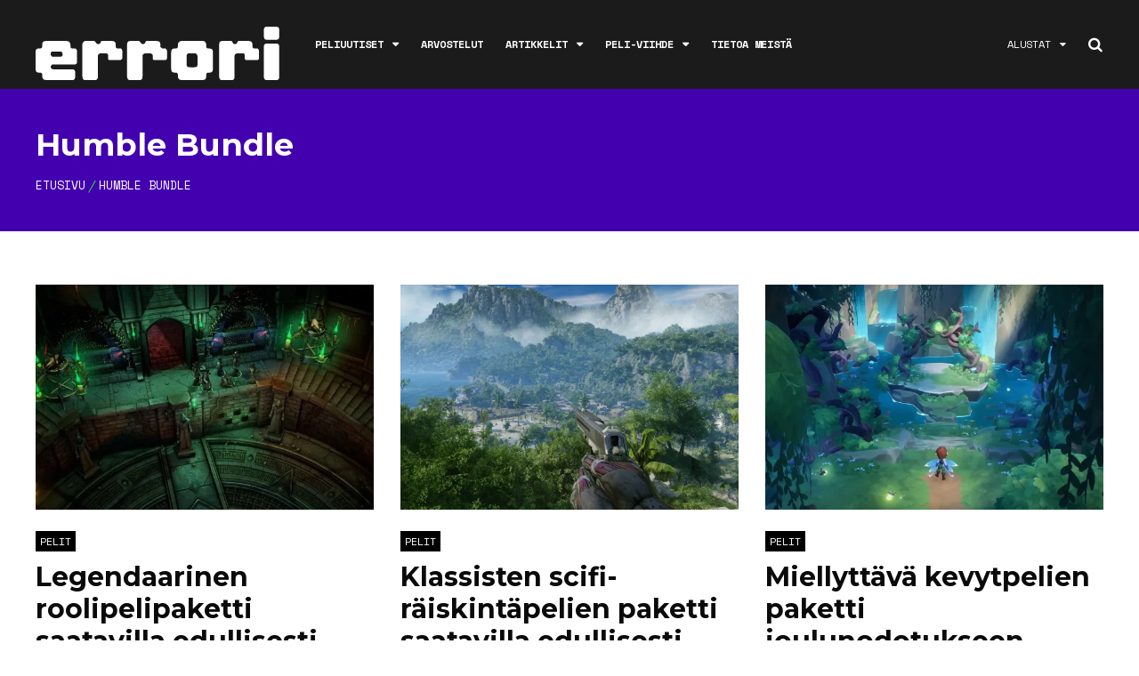

--- FILE ---
content_type: text/html; charset=UTF-8
request_url: https://errori.net/aiheet/humble-bundle/
body_size: 28994
content:
<!DOCTYPE html>
<html lang="fi">

<head>
    <!-- Global site tag (gtag.js) - Google Analytics -->
    <script async src="https://www.googletagmanager.com/gtag/js?id=UA-132358890-1"></script>
    <script>
      window.dataLayer = window.dataLayer || [];
      function gtag(){dataLayer.push(arguments);}
      gtag('js', new Date());

      gtag('config', 'UA-132358890-1');
    </script>
		<meta charset="UTF-8">
	<meta name="viewport" content="width=device-width, initial-scale=1, maximum-scale=1">
	<meta name="format-detection" content="telephone=no">
	<meta name="theme-color" content="#4300AF">
	<meta name="google-site-verification" content="gGKLgYUftKIm3bL_AUPZP9P1IXB2jHrgsQoAWEPoPz4" />
	<meta name="webgains-site-verification" content="ztfwq3xr" />
    <link rel="stylesheet" href="https://errori.net/wp-content/themes/mag-child/font-awesome.min.css">
	<link rel="profile" href="http://gmpg.org/xfn/11">
	<link rel="pingback" href="https://errori.net/xmlrpc.php">
		
	<meta name='robots' content='index, follow, max-image-preview:large, max-snippet:-1, max-video-preview:-1' />

	<!-- This site is optimized with the Yoast SEO plugin v26.7 - https://yoast.com/wordpress/plugins/seo/ -->
	<title>Humble Bundle -aiheiset uutiset, arvostelut ja artikkkelit &#8211; errori.net</title>
	<meta name="description" content="Lue kaikki Humble Bundle -aiheiset uutiset, arvostelut, artikkelit ja videot täältä." />
	<link rel="canonical" href="https://errori.net/aiheet/humble-bundle/" />
	<link rel="next" href="https://errori.net/aiheet/humble-bundle/page/2/" />
	<meta property="og:locale" content="fi_FI" />
	<meta property="og:type" content="article" />
	<meta property="og:title" content="Humble Bundle -aiheiset uutiset, arvostelut ja artikkkelit &#8211; errori.net" />
	<meta property="og:description" content="Lue kaikki Humble Bundle -aiheiset uutiset, arvostelut, artikkelit ja videot täältä." />
	<meta property="og:url" content="https://errori.net/aiheet/humble-bundle/" />
	<meta property="og:site_name" content="errori.net" />
	<meta property="og:image" content="https://i0.wp.com/errori.net/wp-content/uploads/2019/10/errori2.jpg?fit=1920%2C800&ssl=1" />
	<meta property="og:image:width" content="1920" />
	<meta property="og:image:height" content="800" />
	<meta property="og:image:type" content="image/jpeg" />
	<meta name="twitter:card" content="summary_large_image" />
	<script type="application/ld+json" class="yoast-schema-graph">{"@context":"https://schema.org","@graph":[{"@type":"CollectionPage","@id":"https://errori.net/aiheet/humble-bundle/","url":"https://errori.net/aiheet/humble-bundle/","name":"Humble Bundle -aiheiset uutiset, arvostelut ja artikkkelit &#8211; errori.net","isPartOf":{"@id":"https://errori.net/#website"},"primaryImageOfPage":{"@id":"https://errori.net/aiheet/humble-bundle/#primaryimage"},"image":{"@id":"https://errori.net/aiheet/humble-bundle/#primaryimage"},"thumbnailUrl":"https://i0.wp.com/errori.net/wp-content/uploads/2024/08/sc90k9-Large.jpeg?fit=1280%2C720&ssl=1","description":"Lue kaikki Humble Bundle -aiheiset uutiset, arvostelut, artikkelit ja videot täältä.","breadcrumb":{"@id":"https://errori.net/aiheet/humble-bundle/#breadcrumb"},"inLanguage":"fi"},{"@type":"ImageObject","inLanguage":"fi","@id":"https://errori.net/aiheet/humble-bundle/#primaryimage","url":"https://i0.wp.com/errori.net/wp-content/uploads/2024/08/sc90k9-Large.jpeg?fit=1280%2C720&ssl=1","contentUrl":"https://i0.wp.com/errori.net/wp-content/uploads/2024/08/sc90k9-Large.jpeg?fit=1280%2C720&ssl=1","width":1280,"height":720,"caption":"Pathfinder: Wrath of the Righteous"},{"@type":"BreadcrumbList","@id":"https://errori.net/aiheet/humble-bundle/#breadcrumb","itemListElement":[{"@type":"ListItem","position":1,"name":"Home","item":"https://errori.net/"},{"@type":"ListItem","position":2,"name":"Humble Bundle"}]},{"@type":"WebSite","@id":"https://errori.net/#website","url":"https://errori.net/","name":"errori.net","description":"Kotimainen peliviihteen sivusto","publisher":{"@id":"https://errori.net/#organization"},"potentialAction":[{"@type":"SearchAction","target":{"@type":"EntryPoint","urlTemplate":"https://errori.net/?s={search_term_string}"},"query-input":{"@type":"PropertyValueSpecification","valueRequired":true,"valueName":"search_term_string"}}],"inLanguage":"fi"},{"@type":"Organization","@id":"https://errori.net/#organization","name":"Errori.net","url":"https://errori.net/","logo":{"@type":"ImageObject","inLanguage":"fi","@id":"https://errori.net/#/schema/logo/image/","url":"https://i0.wp.com/errori.net/wp-content/uploads/2018/08/39165058_1473998046034284_2055291986012798976_n.png?fit=600%2C600&ssl=1","contentUrl":"https://i0.wp.com/errori.net/wp-content/uploads/2018/08/39165058_1473998046034284_2055291986012798976_n.png?fit=600%2C600&ssl=1","width":600,"height":600,"caption":"Errori.net"},"image":{"@id":"https://errori.net/#/schema/logo/image/"},"sameAs":["https://www.facebook.com/errorinet/","https://www.instagram.com/errori_net/"]}]}</script>
	<!-- / Yoast SEO plugin. -->


<link rel='dns-prefetch' href='//www.googletagmanager.com' />
<link rel='dns-prefetch' href='//stats.wp.com' />
<link rel='dns-prefetch' href='//fonts.googleapis.com' />
<link rel='dns-prefetch' href='//v0.wordpress.com' />
<link rel='preconnect' href='//i0.wp.com' />
<link rel="alternate" type="application/rss+xml" title="errori.net &raquo; syöte" href="https://errori.net/feed/" />
<link rel="alternate" type="application/rss+xml" title="errori.net &raquo; kommenttien syöte" href="https://errori.net/comments/feed/" />
<link rel="alternate" type="application/rss+xml" title="errori.net &raquo; Humble Bundle avainsanan RSS-syöte" href="https://errori.net/aiheet/humble-bundle/feed/" />
<style id='wp-img-auto-sizes-contain-inline-css' type='text/css'>
img:is([sizes=auto i],[sizes^="auto," i]){contain-intrinsic-size:3000px 1500px}
/*# sourceURL=wp-img-auto-sizes-contain-inline-css */
</style>
<link rel='stylesheet' id='taxopress-frontend-css-css' href='https://errori.net/wp-content/plugins/simple-tags/assets/frontend/css/frontend.css?ver=3.37.3' type='text/css' media='all' />
<link rel='stylesheet' id='ot-google-fonts-css' href='//fonts.googleapis.com/css?family=Space+Mono:regular,700%7CMontserrat:100,200,300,regular,700,900%7CLora:regular,italic' type='text/css' media='all' />
<style id='wp-emoji-styles-inline-css' type='text/css'>

	img.wp-smiley, img.emoji {
		display: inline !important;
		border: none !important;
		box-shadow: none !important;
		height: 1em !important;
		width: 1em !important;
		margin: 0 0.07em !important;
		vertical-align: -0.1em !important;
		background: none !important;
		padding: 0 !important;
	}
/*# sourceURL=wp-emoji-styles-inline-css */
</style>
<style id='wp-block-library-inline-css' type='text/css'>
:root{--wp-block-synced-color:#7a00df;--wp-block-synced-color--rgb:122,0,223;--wp-bound-block-color:var(--wp-block-synced-color);--wp-editor-canvas-background:#ddd;--wp-admin-theme-color:#007cba;--wp-admin-theme-color--rgb:0,124,186;--wp-admin-theme-color-darker-10:#006ba1;--wp-admin-theme-color-darker-10--rgb:0,107,160.5;--wp-admin-theme-color-darker-20:#005a87;--wp-admin-theme-color-darker-20--rgb:0,90,135;--wp-admin-border-width-focus:2px}@media (min-resolution:192dpi){:root{--wp-admin-border-width-focus:1.5px}}.wp-element-button{cursor:pointer}:root .has-very-light-gray-background-color{background-color:#eee}:root .has-very-dark-gray-background-color{background-color:#313131}:root .has-very-light-gray-color{color:#eee}:root .has-very-dark-gray-color{color:#313131}:root .has-vivid-green-cyan-to-vivid-cyan-blue-gradient-background{background:linear-gradient(135deg,#00d084,#0693e3)}:root .has-purple-crush-gradient-background{background:linear-gradient(135deg,#34e2e4,#4721fb 50%,#ab1dfe)}:root .has-hazy-dawn-gradient-background{background:linear-gradient(135deg,#faaca8,#dad0ec)}:root .has-subdued-olive-gradient-background{background:linear-gradient(135deg,#fafae1,#67a671)}:root .has-atomic-cream-gradient-background{background:linear-gradient(135deg,#fdd79a,#004a59)}:root .has-nightshade-gradient-background{background:linear-gradient(135deg,#330968,#31cdcf)}:root .has-midnight-gradient-background{background:linear-gradient(135deg,#020381,#2874fc)}:root{--wp--preset--font-size--normal:16px;--wp--preset--font-size--huge:42px}.has-regular-font-size{font-size:1em}.has-larger-font-size{font-size:2.625em}.has-normal-font-size{font-size:var(--wp--preset--font-size--normal)}.has-huge-font-size{font-size:var(--wp--preset--font-size--huge)}.has-text-align-center{text-align:center}.has-text-align-left{text-align:left}.has-text-align-right{text-align:right}.has-fit-text{white-space:nowrap!important}#end-resizable-editor-section{display:none}.aligncenter{clear:both}.items-justified-left{justify-content:flex-start}.items-justified-center{justify-content:center}.items-justified-right{justify-content:flex-end}.items-justified-space-between{justify-content:space-between}.screen-reader-text{border:0;clip-path:inset(50%);height:1px;margin:-1px;overflow:hidden;padding:0;position:absolute;width:1px;word-wrap:normal!important}.screen-reader-text:focus{background-color:#ddd;clip-path:none;color:#444;display:block;font-size:1em;height:auto;left:5px;line-height:normal;padding:15px 23px 14px;text-decoration:none;top:5px;width:auto;z-index:100000}html :where(.has-border-color){border-style:solid}html :where([style*=border-top-color]){border-top-style:solid}html :where([style*=border-right-color]){border-right-style:solid}html :where([style*=border-bottom-color]){border-bottom-style:solid}html :where([style*=border-left-color]){border-left-style:solid}html :where([style*=border-width]){border-style:solid}html :where([style*=border-top-width]){border-top-style:solid}html :where([style*=border-right-width]){border-right-style:solid}html :where([style*=border-bottom-width]){border-bottom-style:solid}html :where([style*=border-left-width]){border-left-style:solid}html :where(img[class*=wp-image-]){height:auto;max-width:100%}:where(figure){margin:0 0 1em}html :where(.is-position-sticky){--wp-admin--admin-bar--position-offset:var(--wp-admin--admin-bar--height,0px)}@media screen and (max-width:600px){html :where(.is-position-sticky){--wp-admin--admin-bar--position-offset:0px}}

/*# sourceURL=wp-block-library-inline-css */
</style><style id='wp-block-image-inline-css' type='text/css'>
.wp-block-image>a,.wp-block-image>figure>a{display:inline-block}.wp-block-image img{box-sizing:border-box;height:auto;max-width:100%;vertical-align:bottom}@media not (prefers-reduced-motion){.wp-block-image img.hide{visibility:hidden}.wp-block-image img.show{animation:show-content-image .4s}}.wp-block-image[style*=border-radius] img,.wp-block-image[style*=border-radius]>a{border-radius:inherit}.wp-block-image.has-custom-border img{box-sizing:border-box}.wp-block-image.aligncenter{text-align:center}.wp-block-image.alignfull>a,.wp-block-image.alignwide>a{width:100%}.wp-block-image.alignfull img,.wp-block-image.alignwide img{height:auto;width:100%}.wp-block-image .aligncenter,.wp-block-image .alignleft,.wp-block-image .alignright,.wp-block-image.aligncenter,.wp-block-image.alignleft,.wp-block-image.alignright{display:table}.wp-block-image .aligncenter>figcaption,.wp-block-image .alignleft>figcaption,.wp-block-image .alignright>figcaption,.wp-block-image.aligncenter>figcaption,.wp-block-image.alignleft>figcaption,.wp-block-image.alignright>figcaption{caption-side:bottom;display:table-caption}.wp-block-image .alignleft{float:left;margin:.5em 1em .5em 0}.wp-block-image .alignright{float:right;margin:.5em 0 .5em 1em}.wp-block-image .aligncenter{margin-left:auto;margin-right:auto}.wp-block-image :where(figcaption){margin-bottom:1em;margin-top:.5em}.wp-block-image.is-style-circle-mask img{border-radius:9999px}@supports ((-webkit-mask-image:none) or (mask-image:none)) or (-webkit-mask-image:none){.wp-block-image.is-style-circle-mask img{border-radius:0;-webkit-mask-image:url('data:image/svg+xml;utf8,<svg viewBox="0 0 100 100" xmlns="http://www.w3.org/2000/svg"><circle cx="50" cy="50" r="50"/></svg>');mask-image:url('data:image/svg+xml;utf8,<svg viewBox="0 0 100 100" xmlns="http://www.w3.org/2000/svg"><circle cx="50" cy="50" r="50"/></svg>');mask-mode:alpha;-webkit-mask-position:center;mask-position:center;-webkit-mask-repeat:no-repeat;mask-repeat:no-repeat;-webkit-mask-size:contain;mask-size:contain}}:root :where(.wp-block-image.is-style-rounded img,.wp-block-image .is-style-rounded img){border-radius:9999px}.wp-block-image figure{margin:0}.wp-lightbox-container{display:flex;flex-direction:column;position:relative}.wp-lightbox-container img{cursor:zoom-in}.wp-lightbox-container img:hover+button{opacity:1}.wp-lightbox-container button{align-items:center;backdrop-filter:blur(16px) saturate(180%);background-color:#5a5a5a40;border:none;border-radius:4px;cursor:zoom-in;display:flex;height:20px;justify-content:center;opacity:0;padding:0;position:absolute;right:16px;text-align:center;top:16px;width:20px;z-index:100}@media not (prefers-reduced-motion){.wp-lightbox-container button{transition:opacity .2s ease}}.wp-lightbox-container button:focus-visible{outline:3px auto #5a5a5a40;outline:3px auto -webkit-focus-ring-color;outline-offset:3px}.wp-lightbox-container button:hover{cursor:pointer;opacity:1}.wp-lightbox-container button:focus{opacity:1}.wp-lightbox-container button:focus,.wp-lightbox-container button:hover,.wp-lightbox-container button:not(:hover):not(:active):not(.has-background){background-color:#5a5a5a40;border:none}.wp-lightbox-overlay{box-sizing:border-box;cursor:zoom-out;height:100vh;left:0;overflow:hidden;position:fixed;top:0;visibility:hidden;width:100%;z-index:100000}.wp-lightbox-overlay .close-button{align-items:center;cursor:pointer;display:flex;justify-content:center;min-height:40px;min-width:40px;padding:0;position:absolute;right:calc(env(safe-area-inset-right) + 16px);top:calc(env(safe-area-inset-top) + 16px);z-index:5000000}.wp-lightbox-overlay .close-button:focus,.wp-lightbox-overlay .close-button:hover,.wp-lightbox-overlay .close-button:not(:hover):not(:active):not(.has-background){background:none;border:none}.wp-lightbox-overlay .lightbox-image-container{height:var(--wp--lightbox-container-height);left:50%;overflow:hidden;position:absolute;top:50%;transform:translate(-50%,-50%);transform-origin:top left;width:var(--wp--lightbox-container-width);z-index:9999999999}.wp-lightbox-overlay .wp-block-image{align-items:center;box-sizing:border-box;display:flex;height:100%;justify-content:center;margin:0;position:relative;transform-origin:0 0;width:100%;z-index:3000000}.wp-lightbox-overlay .wp-block-image img{height:var(--wp--lightbox-image-height);min-height:var(--wp--lightbox-image-height);min-width:var(--wp--lightbox-image-width);width:var(--wp--lightbox-image-width)}.wp-lightbox-overlay .wp-block-image figcaption{display:none}.wp-lightbox-overlay button{background:none;border:none}.wp-lightbox-overlay .scrim{background-color:#fff;height:100%;opacity:.9;position:absolute;width:100%;z-index:2000000}.wp-lightbox-overlay.active{visibility:visible}@media not (prefers-reduced-motion){.wp-lightbox-overlay.active{animation:turn-on-visibility .25s both}.wp-lightbox-overlay.active img{animation:turn-on-visibility .35s both}.wp-lightbox-overlay.show-closing-animation:not(.active){animation:turn-off-visibility .35s both}.wp-lightbox-overlay.show-closing-animation:not(.active) img{animation:turn-off-visibility .25s both}.wp-lightbox-overlay.zoom.active{animation:none;opacity:1;visibility:visible}.wp-lightbox-overlay.zoom.active .lightbox-image-container{animation:lightbox-zoom-in .4s}.wp-lightbox-overlay.zoom.active .lightbox-image-container img{animation:none}.wp-lightbox-overlay.zoom.active .scrim{animation:turn-on-visibility .4s forwards}.wp-lightbox-overlay.zoom.show-closing-animation:not(.active){animation:none}.wp-lightbox-overlay.zoom.show-closing-animation:not(.active) .lightbox-image-container{animation:lightbox-zoom-out .4s}.wp-lightbox-overlay.zoom.show-closing-animation:not(.active) .lightbox-image-container img{animation:none}.wp-lightbox-overlay.zoom.show-closing-animation:not(.active) .scrim{animation:turn-off-visibility .4s forwards}}@keyframes show-content-image{0%{visibility:hidden}99%{visibility:hidden}to{visibility:visible}}@keyframes turn-on-visibility{0%{opacity:0}to{opacity:1}}@keyframes turn-off-visibility{0%{opacity:1;visibility:visible}99%{opacity:0;visibility:visible}to{opacity:0;visibility:hidden}}@keyframes lightbox-zoom-in{0%{transform:translate(calc((-100vw + var(--wp--lightbox-scrollbar-width))/2 + var(--wp--lightbox-initial-left-position)),calc(-50vh + var(--wp--lightbox-initial-top-position))) scale(var(--wp--lightbox-scale))}to{transform:translate(-50%,-50%) scale(1)}}@keyframes lightbox-zoom-out{0%{transform:translate(-50%,-50%) scale(1);visibility:visible}99%{visibility:visible}to{transform:translate(calc((-100vw + var(--wp--lightbox-scrollbar-width))/2 + var(--wp--lightbox-initial-left-position)),calc(-50vh + var(--wp--lightbox-initial-top-position))) scale(var(--wp--lightbox-scale));visibility:hidden}}
/*# sourceURL=https://errori.net/wp-includes/blocks/image/style.min.css */
</style>
<style id='wp-block-columns-inline-css' type='text/css'>
.wp-block-columns{box-sizing:border-box;display:flex;flex-wrap:wrap!important}@media (min-width:782px){.wp-block-columns{flex-wrap:nowrap!important}}.wp-block-columns{align-items:normal!important}.wp-block-columns.are-vertically-aligned-top{align-items:flex-start}.wp-block-columns.are-vertically-aligned-center{align-items:center}.wp-block-columns.are-vertically-aligned-bottom{align-items:flex-end}@media (max-width:781px){.wp-block-columns:not(.is-not-stacked-on-mobile)>.wp-block-column{flex-basis:100%!important}}@media (min-width:782px){.wp-block-columns:not(.is-not-stacked-on-mobile)>.wp-block-column{flex-basis:0;flex-grow:1}.wp-block-columns:not(.is-not-stacked-on-mobile)>.wp-block-column[style*=flex-basis]{flex-grow:0}}.wp-block-columns.is-not-stacked-on-mobile{flex-wrap:nowrap!important}.wp-block-columns.is-not-stacked-on-mobile>.wp-block-column{flex-basis:0;flex-grow:1}.wp-block-columns.is-not-stacked-on-mobile>.wp-block-column[style*=flex-basis]{flex-grow:0}:where(.wp-block-columns){margin-bottom:1.75em}:where(.wp-block-columns.has-background){padding:1.25em 2.375em}.wp-block-column{flex-grow:1;min-width:0;overflow-wrap:break-word;word-break:break-word}.wp-block-column.is-vertically-aligned-top{align-self:flex-start}.wp-block-column.is-vertically-aligned-center{align-self:center}.wp-block-column.is-vertically-aligned-bottom{align-self:flex-end}.wp-block-column.is-vertically-aligned-stretch{align-self:stretch}.wp-block-column.is-vertically-aligned-bottom,.wp-block-column.is-vertically-aligned-center,.wp-block-column.is-vertically-aligned-top{width:100%}
/*# sourceURL=https://errori.net/wp-includes/blocks/columns/style.min.css */
</style>
<style id='wp-block-paragraph-inline-css' type='text/css'>
.is-small-text{font-size:.875em}.is-regular-text{font-size:1em}.is-large-text{font-size:2.25em}.is-larger-text{font-size:3em}.has-drop-cap:not(:focus):first-letter{float:left;font-size:8.4em;font-style:normal;font-weight:100;line-height:.68;margin:.05em .1em 0 0;text-transform:uppercase}body.rtl .has-drop-cap:not(:focus):first-letter{float:none;margin-left:.1em}p.has-drop-cap.has-background{overflow:hidden}:root :where(p.has-background){padding:1.25em 2.375em}:where(p.has-text-color:not(.has-link-color)) a{color:inherit}p.has-text-align-left[style*="writing-mode:vertical-lr"],p.has-text-align-right[style*="writing-mode:vertical-rl"]{rotate:180deg}
/*# sourceURL=https://errori.net/wp-includes/blocks/paragraph/style.min.css */
</style>
<style id='wp-block-social-links-inline-css' type='text/css'>
.wp-block-social-links{background:none;box-sizing:border-box;margin-left:0;padding-left:0;padding-right:0;text-indent:0}.wp-block-social-links .wp-social-link a,.wp-block-social-links .wp-social-link a:hover{border-bottom:0;box-shadow:none;text-decoration:none}.wp-block-social-links .wp-social-link svg{height:1em;width:1em}.wp-block-social-links .wp-social-link span:not(.screen-reader-text){font-size:.65em;margin-left:.5em;margin-right:.5em}.wp-block-social-links.has-small-icon-size{font-size:16px}.wp-block-social-links,.wp-block-social-links.has-normal-icon-size{font-size:24px}.wp-block-social-links.has-large-icon-size{font-size:36px}.wp-block-social-links.has-huge-icon-size{font-size:48px}.wp-block-social-links.aligncenter{display:flex;justify-content:center}.wp-block-social-links.alignright{justify-content:flex-end}.wp-block-social-link{border-radius:9999px;display:block}@media not (prefers-reduced-motion){.wp-block-social-link{transition:transform .1s ease}}.wp-block-social-link{height:auto}.wp-block-social-link a{align-items:center;display:flex;line-height:0}.wp-block-social-link:hover{transform:scale(1.1)}.wp-block-social-links .wp-block-social-link.wp-social-link{display:inline-block;margin:0;padding:0}.wp-block-social-links .wp-block-social-link.wp-social-link .wp-block-social-link-anchor,.wp-block-social-links .wp-block-social-link.wp-social-link .wp-block-social-link-anchor svg,.wp-block-social-links .wp-block-social-link.wp-social-link .wp-block-social-link-anchor:active,.wp-block-social-links .wp-block-social-link.wp-social-link .wp-block-social-link-anchor:hover,.wp-block-social-links .wp-block-social-link.wp-social-link .wp-block-social-link-anchor:visited{color:currentColor;fill:currentColor}:where(.wp-block-social-links:not(.is-style-logos-only)) .wp-social-link{background-color:#f0f0f0;color:#444}:where(.wp-block-social-links:not(.is-style-logos-only)) .wp-social-link-amazon{background-color:#f90;color:#fff}:where(.wp-block-social-links:not(.is-style-logos-only)) .wp-social-link-bandcamp{background-color:#1ea0c3;color:#fff}:where(.wp-block-social-links:not(.is-style-logos-only)) .wp-social-link-behance{background-color:#0757fe;color:#fff}:where(.wp-block-social-links:not(.is-style-logos-only)) .wp-social-link-bluesky{background-color:#0a7aff;color:#fff}:where(.wp-block-social-links:not(.is-style-logos-only)) .wp-social-link-codepen{background-color:#1e1f26;color:#fff}:where(.wp-block-social-links:not(.is-style-logos-only)) .wp-social-link-deviantart{background-color:#02e49b;color:#fff}:where(.wp-block-social-links:not(.is-style-logos-only)) .wp-social-link-discord{background-color:#5865f2;color:#fff}:where(.wp-block-social-links:not(.is-style-logos-only)) .wp-social-link-dribbble{background-color:#e94c89;color:#fff}:where(.wp-block-social-links:not(.is-style-logos-only)) .wp-social-link-dropbox{background-color:#4280ff;color:#fff}:where(.wp-block-social-links:not(.is-style-logos-only)) .wp-social-link-etsy{background-color:#f45800;color:#fff}:where(.wp-block-social-links:not(.is-style-logos-only)) .wp-social-link-facebook{background-color:#0866ff;color:#fff}:where(.wp-block-social-links:not(.is-style-logos-only)) .wp-social-link-fivehundredpx{background-color:#000;color:#fff}:where(.wp-block-social-links:not(.is-style-logos-only)) .wp-social-link-flickr{background-color:#0461dd;color:#fff}:where(.wp-block-social-links:not(.is-style-logos-only)) .wp-social-link-foursquare{background-color:#e65678;color:#fff}:where(.wp-block-social-links:not(.is-style-logos-only)) .wp-social-link-github{background-color:#24292d;color:#fff}:where(.wp-block-social-links:not(.is-style-logos-only)) .wp-social-link-goodreads{background-color:#eceadd;color:#382110}:where(.wp-block-social-links:not(.is-style-logos-only)) .wp-social-link-google{background-color:#ea4434;color:#fff}:where(.wp-block-social-links:not(.is-style-logos-only)) .wp-social-link-gravatar{background-color:#1d4fc4;color:#fff}:where(.wp-block-social-links:not(.is-style-logos-only)) .wp-social-link-instagram{background-color:#f00075;color:#fff}:where(.wp-block-social-links:not(.is-style-logos-only)) .wp-social-link-lastfm{background-color:#e21b24;color:#fff}:where(.wp-block-social-links:not(.is-style-logos-only)) .wp-social-link-linkedin{background-color:#0d66c2;color:#fff}:where(.wp-block-social-links:not(.is-style-logos-only)) .wp-social-link-mastodon{background-color:#3288d4;color:#fff}:where(.wp-block-social-links:not(.is-style-logos-only)) .wp-social-link-medium{background-color:#000;color:#fff}:where(.wp-block-social-links:not(.is-style-logos-only)) .wp-social-link-meetup{background-color:#f6405f;color:#fff}:where(.wp-block-social-links:not(.is-style-logos-only)) .wp-social-link-patreon{background-color:#000;color:#fff}:where(.wp-block-social-links:not(.is-style-logos-only)) .wp-social-link-pinterest{background-color:#e60122;color:#fff}:where(.wp-block-social-links:not(.is-style-logos-only)) .wp-social-link-pocket{background-color:#ef4155;color:#fff}:where(.wp-block-social-links:not(.is-style-logos-only)) .wp-social-link-reddit{background-color:#ff4500;color:#fff}:where(.wp-block-social-links:not(.is-style-logos-only)) .wp-social-link-skype{background-color:#0478d7;color:#fff}:where(.wp-block-social-links:not(.is-style-logos-only)) .wp-social-link-snapchat{background-color:#fefc00;color:#fff;stroke:#000}:where(.wp-block-social-links:not(.is-style-logos-only)) .wp-social-link-soundcloud{background-color:#ff5600;color:#fff}:where(.wp-block-social-links:not(.is-style-logos-only)) .wp-social-link-spotify{background-color:#1bd760;color:#fff}:where(.wp-block-social-links:not(.is-style-logos-only)) .wp-social-link-telegram{background-color:#2aabee;color:#fff}:where(.wp-block-social-links:not(.is-style-logos-only)) .wp-social-link-threads{background-color:#000;color:#fff}:where(.wp-block-social-links:not(.is-style-logos-only)) .wp-social-link-tiktok{background-color:#000;color:#fff}:where(.wp-block-social-links:not(.is-style-logos-only)) .wp-social-link-tumblr{background-color:#011835;color:#fff}:where(.wp-block-social-links:not(.is-style-logos-only)) .wp-social-link-twitch{background-color:#6440a4;color:#fff}:where(.wp-block-social-links:not(.is-style-logos-only)) .wp-social-link-twitter{background-color:#1da1f2;color:#fff}:where(.wp-block-social-links:not(.is-style-logos-only)) .wp-social-link-vimeo{background-color:#1eb7ea;color:#fff}:where(.wp-block-social-links:not(.is-style-logos-only)) .wp-social-link-vk{background-color:#4680c2;color:#fff}:where(.wp-block-social-links:not(.is-style-logos-only)) .wp-social-link-wordpress{background-color:#3499cd;color:#fff}:where(.wp-block-social-links:not(.is-style-logos-only)) .wp-social-link-whatsapp{background-color:#25d366;color:#fff}:where(.wp-block-social-links:not(.is-style-logos-only)) .wp-social-link-x{background-color:#000;color:#fff}:where(.wp-block-social-links:not(.is-style-logos-only)) .wp-social-link-yelp{background-color:#d32422;color:#fff}:where(.wp-block-social-links:not(.is-style-logos-only)) .wp-social-link-youtube{background-color:red;color:#fff}:where(.wp-block-social-links.is-style-logos-only) .wp-social-link{background:none}:where(.wp-block-social-links.is-style-logos-only) .wp-social-link svg{height:1.25em;width:1.25em}:where(.wp-block-social-links.is-style-logos-only) .wp-social-link-amazon{color:#f90}:where(.wp-block-social-links.is-style-logos-only) .wp-social-link-bandcamp{color:#1ea0c3}:where(.wp-block-social-links.is-style-logos-only) .wp-social-link-behance{color:#0757fe}:where(.wp-block-social-links.is-style-logos-only) .wp-social-link-bluesky{color:#0a7aff}:where(.wp-block-social-links.is-style-logos-only) .wp-social-link-codepen{color:#1e1f26}:where(.wp-block-social-links.is-style-logos-only) .wp-social-link-deviantart{color:#02e49b}:where(.wp-block-social-links.is-style-logos-only) .wp-social-link-discord{color:#5865f2}:where(.wp-block-social-links.is-style-logos-only) .wp-social-link-dribbble{color:#e94c89}:where(.wp-block-social-links.is-style-logos-only) .wp-social-link-dropbox{color:#4280ff}:where(.wp-block-social-links.is-style-logos-only) .wp-social-link-etsy{color:#f45800}:where(.wp-block-social-links.is-style-logos-only) .wp-social-link-facebook{color:#0866ff}:where(.wp-block-social-links.is-style-logos-only) .wp-social-link-fivehundredpx{color:#000}:where(.wp-block-social-links.is-style-logos-only) .wp-social-link-flickr{color:#0461dd}:where(.wp-block-social-links.is-style-logos-only) .wp-social-link-foursquare{color:#e65678}:where(.wp-block-social-links.is-style-logos-only) .wp-social-link-github{color:#24292d}:where(.wp-block-social-links.is-style-logos-only) .wp-social-link-goodreads{color:#382110}:where(.wp-block-social-links.is-style-logos-only) .wp-social-link-google{color:#ea4434}:where(.wp-block-social-links.is-style-logos-only) .wp-social-link-gravatar{color:#1d4fc4}:where(.wp-block-social-links.is-style-logos-only) .wp-social-link-instagram{color:#f00075}:where(.wp-block-social-links.is-style-logos-only) .wp-social-link-lastfm{color:#e21b24}:where(.wp-block-social-links.is-style-logos-only) .wp-social-link-linkedin{color:#0d66c2}:where(.wp-block-social-links.is-style-logos-only) .wp-social-link-mastodon{color:#3288d4}:where(.wp-block-social-links.is-style-logos-only) .wp-social-link-medium{color:#000}:where(.wp-block-social-links.is-style-logos-only) .wp-social-link-meetup{color:#f6405f}:where(.wp-block-social-links.is-style-logos-only) .wp-social-link-patreon{color:#000}:where(.wp-block-social-links.is-style-logos-only) .wp-social-link-pinterest{color:#e60122}:where(.wp-block-social-links.is-style-logos-only) .wp-social-link-pocket{color:#ef4155}:where(.wp-block-social-links.is-style-logos-only) .wp-social-link-reddit{color:#ff4500}:where(.wp-block-social-links.is-style-logos-only) .wp-social-link-skype{color:#0478d7}:where(.wp-block-social-links.is-style-logos-only) .wp-social-link-snapchat{color:#fff;stroke:#000}:where(.wp-block-social-links.is-style-logos-only) .wp-social-link-soundcloud{color:#ff5600}:where(.wp-block-social-links.is-style-logos-only) .wp-social-link-spotify{color:#1bd760}:where(.wp-block-social-links.is-style-logos-only) .wp-social-link-telegram{color:#2aabee}:where(.wp-block-social-links.is-style-logos-only) .wp-social-link-threads{color:#000}:where(.wp-block-social-links.is-style-logos-only) .wp-social-link-tiktok{color:#000}:where(.wp-block-social-links.is-style-logos-only) .wp-social-link-tumblr{color:#011835}:where(.wp-block-social-links.is-style-logos-only) .wp-social-link-twitch{color:#6440a4}:where(.wp-block-social-links.is-style-logos-only) .wp-social-link-twitter{color:#1da1f2}:where(.wp-block-social-links.is-style-logos-only) .wp-social-link-vimeo{color:#1eb7ea}:where(.wp-block-social-links.is-style-logos-only) .wp-social-link-vk{color:#4680c2}:where(.wp-block-social-links.is-style-logos-only) .wp-social-link-whatsapp{color:#25d366}:where(.wp-block-social-links.is-style-logos-only) .wp-social-link-wordpress{color:#3499cd}:where(.wp-block-social-links.is-style-logos-only) .wp-social-link-x{color:#000}:where(.wp-block-social-links.is-style-logos-only) .wp-social-link-yelp{color:#d32422}:where(.wp-block-social-links.is-style-logos-only) .wp-social-link-youtube{color:red}.wp-block-social-links.is-style-pill-shape .wp-social-link{width:auto}:root :where(.wp-block-social-links .wp-social-link a){padding:.25em}:root :where(.wp-block-social-links.is-style-logos-only .wp-social-link a){padding:0}:root :where(.wp-block-social-links.is-style-pill-shape .wp-social-link a){padding-left:.6666666667em;padding-right:.6666666667em}.wp-block-social-links:not(.has-icon-color):not(.has-icon-background-color) .wp-social-link-snapchat .wp-block-social-link-label{color:#000}
/*# sourceURL=https://errori.net/wp-includes/blocks/social-links/style.min.css */
</style>
<style id='global-styles-inline-css' type='text/css'>
:root{--wp--preset--aspect-ratio--square: 1;--wp--preset--aspect-ratio--4-3: 4/3;--wp--preset--aspect-ratio--3-4: 3/4;--wp--preset--aspect-ratio--3-2: 3/2;--wp--preset--aspect-ratio--2-3: 2/3;--wp--preset--aspect-ratio--16-9: 16/9;--wp--preset--aspect-ratio--9-16: 9/16;--wp--preset--color--black: #000000;--wp--preset--color--cyan-bluish-gray: #abb8c3;--wp--preset--color--white: #ffffff;--wp--preset--color--pale-pink: #f78da7;--wp--preset--color--vivid-red: #cf2e2e;--wp--preset--color--luminous-vivid-orange: #ff6900;--wp--preset--color--luminous-vivid-amber: #fcb900;--wp--preset--color--light-green-cyan: #7bdcb5;--wp--preset--color--vivid-green-cyan: #00d084;--wp--preset--color--pale-cyan-blue: #8ed1fc;--wp--preset--color--vivid-cyan-blue: #0693e3;--wp--preset--color--vivid-purple: #9b51e0;--wp--preset--gradient--vivid-cyan-blue-to-vivid-purple: linear-gradient(135deg,rgb(6,147,227) 0%,rgb(155,81,224) 100%);--wp--preset--gradient--light-green-cyan-to-vivid-green-cyan: linear-gradient(135deg,rgb(122,220,180) 0%,rgb(0,208,130) 100%);--wp--preset--gradient--luminous-vivid-amber-to-luminous-vivid-orange: linear-gradient(135deg,rgb(252,185,0) 0%,rgb(255,105,0) 100%);--wp--preset--gradient--luminous-vivid-orange-to-vivid-red: linear-gradient(135deg,rgb(255,105,0) 0%,rgb(207,46,46) 100%);--wp--preset--gradient--very-light-gray-to-cyan-bluish-gray: linear-gradient(135deg,rgb(238,238,238) 0%,rgb(169,184,195) 100%);--wp--preset--gradient--cool-to-warm-spectrum: linear-gradient(135deg,rgb(74,234,220) 0%,rgb(151,120,209) 20%,rgb(207,42,186) 40%,rgb(238,44,130) 60%,rgb(251,105,98) 80%,rgb(254,248,76) 100%);--wp--preset--gradient--blush-light-purple: linear-gradient(135deg,rgb(255,206,236) 0%,rgb(152,150,240) 100%);--wp--preset--gradient--blush-bordeaux: linear-gradient(135deg,rgb(254,205,165) 0%,rgb(254,45,45) 50%,rgb(107,0,62) 100%);--wp--preset--gradient--luminous-dusk: linear-gradient(135deg,rgb(255,203,112) 0%,rgb(199,81,192) 50%,rgb(65,88,208) 100%);--wp--preset--gradient--pale-ocean: linear-gradient(135deg,rgb(255,245,203) 0%,rgb(182,227,212) 50%,rgb(51,167,181) 100%);--wp--preset--gradient--electric-grass: linear-gradient(135deg,rgb(202,248,128) 0%,rgb(113,206,126) 100%);--wp--preset--gradient--midnight: linear-gradient(135deg,rgb(2,3,129) 0%,rgb(40,116,252) 100%);--wp--preset--font-size--small: 13px;--wp--preset--font-size--medium: 20px;--wp--preset--font-size--large: 36px;--wp--preset--font-size--x-large: 42px;--wp--preset--spacing--20: 0.44rem;--wp--preset--spacing--30: 0.67rem;--wp--preset--spacing--40: 1rem;--wp--preset--spacing--50: 1.5rem;--wp--preset--spacing--60: 2.25rem;--wp--preset--spacing--70: 3.38rem;--wp--preset--spacing--80: 5.06rem;--wp--preset--shadow--natural: 6px 6px 9px rgba(0, 0, 0, 0.2);--wp--preset--shadow--deep: 12px 12px 50px rgba(0, 0, 0, 0.4);--wp--preset--shadow--sharp: 6px 6px 0px rgba(0, 0, 0, 0.2);--wp--preset--shadow--outlined: 6px 6px 0px -3px rgb(255, 255, 255), 6px 6px rgb(0, 0, 0);--wp--preset--shadow--crisp: 6px 6px 0px rgb(0, 0, 0);}:where(.is-layout-flex){gap: 0.5em;}:where(.is-layout-grid){gap: 0.5em;}body .is-layout-flex{display: flex;}.is-layout-flex{flex-wrap: wrap;align-items: center;}.is-layout-flex > :is(*, div){margin: 0;}body .is-layout-grid{display: grid;}.is-layout-grid > :is(*, div){margin: 0;}:where(.wp-block-columns.is-layout-flex){gap: 2em;}:where(.wp-block-columns.is-layout-grid){gap: 2em;}:where(.wp-block-post-template.is-layout-flex){gap: 1.25em;}:where(.wp-block-post-template.is-layout-grid){gap: 1.25em;}.has-black-color{color: var(--wp--preset--color--black) !important;}.has-cyan-bluish-gray-color{color: var(--wp--preset--color--cyan-bluish-gray) !important;}.has-white-color{color: var(--wp--preset--color--white) !important;}.has-pale-pink-color{color: var(--wp--preset--color--pale-pink) !important;}.has-vivid-red-color{color: var(--wp--preset--color--vivid-red) !important;}.has-luminous-vivid-orange-color{color: var(--wp--preset--color--luminous-vivid-orange) !important;}.has-luminous-vivid-amber-color{color: var(--wp--preset--color--luminous-vivid-amber) !important;}.has-light-green-cyan-color{color: var(--wp--preset--color--light-green-cyan) !important;}.has-vivid-green-cyan-color{color: var(--wp--preset--color--vivid-green-cyan) !important;}.has-pale-cyan-blue-color{color: var(--wp--preset--color--pale-cyan-blue) !important;}.has-vivid-cyan-blue-color{color: var(--wp--preset--color--vivid-cyan-blue) !important;}.has-vivid-purple-color{color: var(--wp--preset--color--vivid-purple) !important;}.has-black-background-color{background-color: var(--wp--preset--color--black) !important;}.has-cyan-bluish-gray-background-color{background-color: var(--wp--preset--color--cyan-bluish-gray) !important;}.has-white-background-color{background-color: var(--wp--preset--color--white) !important;}.has-pale-pink-background-color{background-color: var(--wp--preset--color--pale-pink) !important;}.has-vivid-red-background-color{background-color: var(--wp--preset--color--vivid-red) !important;}.has-luminous-vivid-orange-background-color{background-color: var(--wp--preset--color--luminous-vivid-orange) !important;}.has-luminous-vivid-amber-background-color{background-color: var(--wp--preset--color--luminous-vivid-amber) !important;}.has-light-green-cyan-background-color{background-color: var(--wp--preset--color--light-green-cyan) !important;}.has-vivid-green-cyan-background-color{background-color: var(--wp--preset--color--vivid-green-cyan) !important;}.has-pale-cyan-blue-background-color{background-color: var(--wp--preset--color--pale-cyan-blue) !important;}.has-vivid-cyan-blue-background-color{background-color: var(--wp--preset--color--vivid-cyan-blue) !important;}.has-vivid-purple-background-color{background-color: var(--wp--preset--color--vivid-purple) !important;}.has-black-border-color{border-color: var(--wp--preset--color--black) !important;}.has-cyan-bluish-gray-border-color{border-color: var(--wp--preset--color--cyan-bluish-gray) !important;}.has-white-border-color{border-color: var(--wp--preset--color--white) !important;}.has-pale-pink-border-color{border-color: var(--wp--preset--color--pale-pink) !important;}.has-vivid-red-border-color{border-color: var(--wp--preset--color--vivid-red) !important;}.has-luminous-vivid-orange-border-color{border-color: var(--wp--preset--color--luminous-vivid-orange) !important;}.has-luminous-vivid-amber-border-color{border-color: var(--wp--preset--color--luminous-vivid-amber) !important;}.has-light-green-cyan-border-color{border-color: var(--wp--preset--color--light-green-cyan) !important;}.has-vivid-green-cyan-border-color{border-color: var(--wp--preset--color--vivid-green-cyan) !important;}.has-pale-cyan-blue-border-color{border-color: var(--wp--preset--color--pale-cyan-blue) !important;}.has-vivid-cyan-blue-border-color{border-color: var(--wp--preset--color--vivid-cyan-blue) !important;}.has-vivid-purple-border-color{border-color: var(--wp--preset--color--vivid-purple) !important;}.has-vivid-cyan-blue-to-vivid-purple-gradient-background{background: var(--wp--preset--gradient--vivid-cyan-blue-to-vivid-purple) !important;}.has-light-green-cyan-to-vivid-green-cyan-gradient-background{background: var(--wp--preset--gradient--light-green-cyan-to-vivid-green-cyan) !important;}.has-luminous-vivid-amber-to-luminous-vivid-orange-gradient-background{background: var(--wp--preset--gradient--luminous-vivid-amber-to-luminous-vivid-orange) !important;}.has-luminous-vivid-orange-to-vivid-red-gradient-background{background: var(--wp--preset--gradient--luminous-vivid-orange-to-vivid-red) !important;}.has-very-light-gray-to-cyan-bluish-gray-gradient-background{background: var(--wp--preset--gradient--very-light-gray-to-cyan-bluish-gray) !important;}.has-cool-to-warm-spectrum-gradient-background{background: var(--wp--preset--gradient--cool-to-warm-spectrum) !important;}.has-blush-light-purple-gradient-background{background: var(--wp--preset--gradient--blush-light-purple) !important;}.has-blush-bordeaux-gradient-background{background: var(--wp--preset--gradient--blush-bordeaux) !important;}.has-luminous-dusk-gradient-background{background: var(--wp--preset--gradient--luminous-dusk) !important;}.has-pale-ocean-gradient-background{background: var(--wp--preset--gradient--pale-ocean) !important;}.has-electric-grass-gradient-background{background: var(--wp--preset--gradient--electric-grass) !important;}.has-midnight-gradient-background{background: var(--wp--preset--gradient--midnight) !important;}.has-small-font-size{font-size: var(--wp--preset--font-size--small) !important;}.has-medium-font-size{font-size: var(--wp--preset--font-size--medium) !important;}.has-large-font-size{font-size: var(--wp--preset--font-size--large) !important;}.has-x-large-font-size{font-size: var(--wp--preset--font-size--x-large) !important;}
:where(.wp-block-columns.is-layout-flex){gap: 2em;}:where(.wp-block-columns.is-layout-grid){gap: 2em;}
/*# sourceURL=global-styles-inline-css */
</style>
<style id='core-block-supports-inline-css' type='text/css'>
.wp-container-core-columns-is-layout-9d6595d7{flex-wrap:nowrap;}
/*# sourceURL=core-block-supports-inline-css */
</style>

<style id='classic-theme-styles-inline-css' type='text/css'>
/*! This file is auto-generated */
.wp-block-button__link{color:#fff;background-color:#32373c;border-radius:9999px;box-shadow:none;text-decoration:none;padding:calc(.667em + 2px) calc(1.333em + 2px);font-size:1.125em}.wp-block-file__button{background:#32373c;color:#fff;text-decoration:none}
/*# sourceURL=/wp-includes/css/classic-themes.min.css */
</style>
<link rel='stylesheet' id='mpp_gutenberg-css' href='https://errori.net/wp-content/plugins/metronet-profile-picture/dist/blocks.style.build.css?ver=2.6.3' type='text/css' media='all' />
<link rel='stylesheet' id='contact-form-7-css' href='https://errori.net/wp-content/plugins/contact-form-7/includes/css/styles.css?ver=6.1.3' type='text/css' media='all' />
<link rel='stylesheet' id='kz_view_counter-css' href='https://errori.net/wp-content/plugins/kz_view_counter/public/css/kz_view_counter-public.css?ver=1.0.0' type='text/css' media='all' />
<link rel='stylesheet' id='photoswipe-lib-css' href='https://errori.net/wp-content/plugins/photo-swipe/lib/photoswipe.css?ver=4.1.1.1' type='text/css' media='all' />
<link rel='stylesheet' id='photoswipe-default-skin-css' href='https://errori.net/wp-content/plugins/photo-swipe/lib/default-skin/default-skin.css?ver=4.1.1.1' type='text/css' media='all' />
<link rel='stylesheet' id='yop-public-css' href='https://errori.net/wp-content/plugins/yop-poll/public/assets/css/yop-poll-public-6.5.37.css?ver=6.9' type='text/css' media='all' />
<link rel='stylesheet' id='js_composer_front-css' href='https://errori.net/wp-content/plugins/js_composer/assets/css/js_composer.min.css?ver=8.0.1' type='text/css' media='all' />
<link rel='stylesheet' id='core-extend-css' href='https://errori.net/wp-content/plugins/core-extend/assets/css/core-extend.css?ver=1' type='text/css' media='all' />
<link rel='stylesheet' id='parent-style-css' href='https://errori.net/wp-content/themes/mag/style.css?ver=6.9' type='text/css' media='all' />
<link rel='stylesheet' id='mnky_main-css' href='https://errori.net/wp-content/themes/mag-child/style.css?ver=1.0.0' type='text/css' media='all' />
<style id='mnky_main-inline-css' type='text/css'>
input[type='submit'],input[type=button], button, blockquote p:before, #site-navigation ul li.menu-button-full a, #header-container .menu-toggle-wrapper:hover span, .toggle-overlay-sidebar:hover span, .toggle-overlay-sidebar:hover span:after, .toggle-overlay-sidebar:hover span:before, .overlay-sidebar-close:hover span, .header-search .toggle-header-search:hover span, #wp-calendar #today, .widget-area .widget .tagcloud a, .article-labels span, .archive-layout .post-format-badge i, .archive-layout:not(.archive-style-2) .more-link, .rating-bar-value, .tag-links span a, .mnky-post-links .previous-post-title,.mnky-post-links .next-post-title, .page-links span, .pagination .current, .scrollToTop, .mnky_button a, .mnky_heading_wrapper h1,.mnky_heading_wrapper h2,.mnky_heading_wrapper h3,.mnky_heading_wrapper h4,.mnky_heading_wrapper h5, .mnky_heading_wrapper h6, .mp-post-format i, .mp-post-nr, #load-posts a, .ajax-load-posts .mp-load-posts a, .ajax-infinite-scroll .mp-load-posts a, .ajax-post-carousel .mp-load-posts a, .mnky-posts-grid .mpg-title, .mnt-title, .mnky-posts-slider .flex-direction-nav a {background-color:#1bee34;}			#comments span.required, #comments p.comment-notes:before, p.logged-in-as:before, p.must-log-in:before, .sticky .post-preview:after, .format-chat p:nth-child(odd):before, .page-sidebar a:hover, #site-navigation ul li a:hover, #site-navigation ul li.current-menu-item > a, #site-navigation ul li.megamenu ul li ul li a:hover, #site-navigation ul li.megamenu ul li.current-menu-item > a, #site-navigation .mnky-menu-posts .menu-post-container:hover h6, #site-navigation ul li.megamenu-tabs .submenu-content .tabs-nav li.nav-active a, .site-links .search_button:hover, .menu-toggle-wrapper:hover, #site-navigation-side a:hover, #site-navigation-side .menu-container ul li a:hover, #site-navigation-side .toggle-main-menu:hover span, .meta-views, .rating-stars, .archive-style-2 .post-content-wrapper a:hover, .archive-style-2 .post-content-wrapper .entry-content a:hover, .archive-style-2 .post-content-wrapper .mp-rating-stars span, .mp-views, .mp-rating-stars, .mp-layout-5 .mp-content-container a:hover, .mp-widget.mp-layout-5 .mp-container .mp-content-container a:hover, .mnky-posts-grid .mpg-category a, .mnky_category figcaption span, .mnky_category_link:hover figcaption span, .mnky_custom-list-item i, .mnky_service-box .service_icon i, .vc_toggle_default .vc_toggle_title .vc_toggle_icon:after, .separator_w_icon i {color:#1bee34;}					.mnky_heading_wrapper h6, .mnky-posts-grid .mpg-title {box-shadow: 10px 0 0 #1bee34, -10px 0 0 #1bee34;}			.archive-layout .post-format-badge i, .tag-links span a, .widget-area .widget .tagcloud a, .mnky-post-links .previous-post-title,.mnky-post-links .next-post-title, .page-links span, .pagination .current, .scrollToTop i, .mnky_button a, .mnky_heading_wrapper h1, .mnky_heading_wrapper h2, .mnky_heading_wrapper h3, .mnky_heading_wrapper h4, .mnky_heading_wrapper h5, .mnky_heading_wrapper h6, .mp-post-format i, .mp-post-nr, .ajax-post-carousel  .mp-load-posts i, .ajax-load-posts .mp-load-posts a, .ajax-infinite-scroll .mp-load-posts a, .mnky-posts-grid .mpg-title, .mnky-posts-grid .mpg-title a, .mnky-posts-grid .mp-views, .mnt-title, .mnky-posts-slider .flex-direction-nav a {color:#020202;}					.mnky_category figcaption span, .mnky-posts-grid .mpg-category a  {background-color:#020202;}					input:focus, textarea:focus, .rating-bar-value:after, #sidebar .widget.widget_nav_menu ul li.current-menu-item a, #sidebar.float-right .widget.widget_nav_menu ul li.current-menu-item a {border-color:#1bee34;}		.mp-container .mp-comment:after {border-left-color:#1bee34; border-top-color:#1bee34;}			.mp-ajax-loader{border-top-color:#1bee34;}	#main, #site-header #header-container, #overlay-sidebar-inner, #top-bar, #mobile-site-header, #container, .inner, .page-header-inner, .header-search, .header-search .search-input {max-width:1200px; }.mps-content-container {width:1260px; }#site-navigation ul li.megamenu > ul{max-width:1200px; left: calc(50% - 600px);}@media only screen and (max-width : 1200px){#site-navigation .menu-container ul li.megamenu > ul{left:0;}}@media only screen and (max-width : 1260px){.searchform-wrapper {padding:0 30px;} .header-search .toggle-header-search {right:30px;}}body, select, textarea, input, button{font-family: "Lora",Arial,Helvetica,sans-serif;}body{color:#0a0a0a; font-size:16px}a, #content h4.wpb_toggle, .entry-meta-blog .meta-author, .entry-header .entry-meta, .entry-header .entry-meta a, .pagination a, .page-links a, #comments .comment-meta a, #comments .comment-reply-link, #comments h3.comment-reply-title #cancel-comment-reply-link, #comments .comment-navigation a, .mp-author a, .mp-widget .mp-container,.mp-widget .mp-container a, .mp-widget .mp-container a:hover {color:#0a0a0a;}#site-navigation, #site-navigation ul li a, #site-navigation-side .menu-container ul li a, #site-navigation .mnky-menu-posts h6 {font-family: "Space Mono",Arial,Helvetica,sans-serif;}#site-navigation-side .menu-container ul li a{font-family: "Space Mono",Arial,Helvetica,sans-serif;}h1, h2, h3, h4, h5, h6, .previous-post-link a, .next-post-link a{font-family: "Montserrat",Arial,Helvetica,sans-serif;font-weight:900;}.single-post .entry-content{font-family: "Lora",Arial,Helvetica,sans-serif;}.single-post .entry-content, .single-post .post_lead_content {font-size:16px}.widget .widget-title{font-family: "Space Mono",Arial,Helvetica,sans-serif;}h1{font-size:30px}h2{font-size:24px}h3{font-size:20px}h4{font-size:18px}h5{font-size:16px}h6{font-size:14px}h1, h2, h3, h4, h5, h6, h1 a, h2 a, h3 a, h4 a, h5 a, h6 a {color:#0a0a0a}#comments .comment-author .fn, #wrapper .author .fn a, .mp-widget .mp-container  h2 a, .mp-widget .mp-container  h2 a:hover {color:#0a0a0a}#site-header, #site-header #header-wrapper {height:100px;}#top-bar-wrapper, #top-bar .widget_nav_menu ul li ul{background:#1b1b1b}#top-bar-wrapper .widget, #top-bar .widget-title, #top-bar .search-input {color:#ffffff}#top-bar-wrapper .widget a {color:rgba(255, 255, 255, 0.7)}#top-bar-wrapper .widget a:hover{color:#ffffff}#overlay-sidebar-wrapper {background:#0a0a0a}#overlay-sidebar-inner .widget, #overlay-sidebar-inner .widget a:not(.mnky_category_link), #overlay-sidebar-inner .widget-title {color:#ffffff}#overlay-sidebar-inner .widget a:not(.mnky_category_link):hover{color:#1bee34}.overlay-sidebar-close span {background-color:#ffffff}.overlay-sidebar-close:hover span {background-color:#1bee34}#site-navigation ul > li > a, .site-links .menu-toggle-wrapper, .site-links .search_button, #site-logo .site-title, #site-navigation #menu-sidebar, .overlay-toggle-wrapper {line-height:100px}.header-search .search-input {height:100px}#site-navigation ul li a, #site-logo .site-title a, .site-links .search_button, .toggle-mobile-menu i, #mobile-site-header #mobile-site-logo h1.site-title a, #mobile-site-header .toggle-mobile-menu i, #mobile-site-navigation .mobile-menu-header, .header-search .search-input, .menu-toggle-wrapper {color:#ffffff}.header-search .toggle-header-search span, #header-container .menu-toggle-wrapper span, .toggle-overlay-sidebar span, .toggle-overlay-sidebar span:after {background-color:#ffffff}#site-navigation-side, #menu-sidebar .widget-title, #site-navigation-side .mp-title, #site-navigation-side .mnky-posts a, #site-navigation-side .mnky-posts a:hover, #site-navigation-side .mnky-related-posts h6 {color:#ffffff}#site-logo {margin-top:30px}.meta-views, .mp-views {color:#4300af}.footer-sidebar .vc_col-sm-3:nth-child(1) {width:25%}.footer-sidebar .vc_col-sm-3:nth-child(2) {width:25%}.footer-sidebar .vc_col-sm-3:nth-child(3) {width:25%}.footer-sidebar .vc_col-sm-3:nth-child(4) {width:25%}.footer-sidebar .row_two .vc_col-sm-3:nth-child(1) {width:25%}.footer-sidebar .row_two .vc_col-sm-3:nth-child(2) {width:25%}.footer-sidebar .row_two .vc_col-sm-3:nth-child(3) {width:25%}.footer-sidebar .row_two .vc_col-sm-3:nth-child(4) {width:25%}.site-info {text-align:center}
/*# sourceURL=mnky_main-inline-css */
</style>
<link rel='stylesheet' id='mnky_post-icons-css' href='https://errori.net/wp-content/themes/mag/css/post-icons.css?ver=1.0.0' type='text/css' media='all' />
<script type="text/javascript" src="https://errori.net/wp-includes/js/jquery/jquery.min.js?ver=3.7.1" id="jquery-core-js"></script>
<script type="text/javascript" src="https://errori.net/wp-includes/js/jquery/jquery-migrate.min.js?ver=3.4.1" id="jquery-migrate-js"></script>
<script type="text/javascript" src="https://errori.net/wp-content/plugins/kz_view_counter/public/js/kz_view_counter-public.js?ver=1.0.0" id="kz_view_counter-js"></script>
<script type="text/javascript" src="https://errori.net/wp-content/plugins/photo-swipe/lib/photoswipe.min.js?ver=4.1.1.1" id="photoswipe-lib-js"></script>
<script type="text/javascript" src="https://errori.net/wp-content/plugins/photo-swipe/lib/photoswipe-ui-default.min.js?ver=4.1.1.1" id="photoswipe-ui-default-js"></script>
<script type="text/javascript" src="https://errori.net/wp-content/plugins/photo-swipe/js/photoswipe.js?ver=4.1.1.1" id="photoswipe-js"></script>
<script type="text/javascript" id="yop-public-js-extra">
/* <![CDATA[ */
var objectL10n = {"yopPollParams":{"urlParams":{"ajax":"https://errori.net/wp-admin/admin-ajax.php","wpLogin":"https://errori.net/wp-login.php?redirect_to=https%3A%2F%2Ferrori.net%2Fwp-admin%2Fadmin-ajax.php%3Faction%3Dyop_poll_record_wordpress_vote"},"apiParams":{"reCaptcha":{"siteKey":""},"reCaptchaV2Invisible":{"siteKey":""},"reCaptchaV3":{"siteKey":""},"hCaptcha":{"siteKey":""},"cloudflareTurnstile":{"siteKey":""}},"captchaParams":{"imgPath":"https://errori.net/wp-content/plugins/yop-poll/public/assets/img/","url":"https://errori.net/wp-content/plugins/yop-poll/app.php","accessibilityAlt":"Sound icon","accessibilityTitle":"Accessibility option: listen to a question and answer it!","accessibilityDescription":"Type below the \u003Cstrong\u003Eanswer\u003C/strong\u003E to what you hear. Numbers or words:","explanation":"Click or touch the \u003Cstrong\u003EANSWER\u003C/strong\u003E","refreshAlt":"Refresh/reload icon","refreshTitle":"Refresh/reload: get new images and accessibility option!"},"voteParams":{"invalidPoll":"Invalid Poll","noAnswersSelected":"Valitse ensin vastauksesi","minAnswersRequired":"Valitse v\u00e4hint\u00e4\u00e4n {min_answers_allowed} vaihtoehto","maxAnswersRequired":"Enint\u00e4\u00e4n {max_answers_allowed} vaihtoehtoa sallittu","noAnswerForOther":"No other answer entered","noValueForCustomField":"{custom_field_name} kentt\u00e4 on pakollinen","tooManyCharsForCustomField":"Text for {custom_field_name} is too long","consentNotChecked":"Hyv\u00e4ksy ensin k\u00e4ytt\u00f6ehdot","noCaptchaSelected":"Captcha on pakollinen","thankYou":"Kiitos vastauksestasi"},"resultsParams":{"singleVote":"\u00e4\u00e4ni","multipleVotes":"\u00e4\u00e4nt\u00e4","singleAnswer":"vastaus","multipleAnswers":"vastausta"}}};
//# sourceURL=yop-public-js-extra
/* ]]> */
</script>
<script type="text/javascript" src="https://errori.net/wp-content/plugins/yop-poll/public/assets/js/yop-poll-public-6.5.37.min.js?ver=6.9" id="yop-public-js"></script>
<script type="text/javascript" src="https://errori.net/wp-content/plugins/simple-tags/assets/frontend/js/frontend.js?ver=3.37.3" id="taxopress-frontend-js-js"></script>

<!-- Google tag (gtag.js) snippet added by Site Kit -->
<!-- Google Analytics snippet added by Site Kit -->
<script type="text/javascript" src="https://www.googletagmanager.com/gtag/js?id=GT-K8H972V" id="google_gtagjs-js" async></script>
<script type="text/javascript" id="google_gtagjs-js-after">
/* <![CDATA[ */
window.dataLayer = window.dataLayer || [];function gtag(){dataLayer.push(arguments);}
gtag("set","linker",{"domains":["errori.net"]});
gtag("js", new Date());
gtag("set", "developer_id.dZTNiMT", true);
gtag("config", "GT-K8H972V");
//# sourceURL=google_gtagjs-js-after
/* ]]> */
</script>
<script></script><link rel="https://api.w.org/" href="https://errori.net/wp-json/" /><link rel="alternate" title="JSON" type="application/json" href="https://errori.net/wp-json/wp/v2/tags/126" /><link rel="EditURI" type="application/rsd+xml" title="RSD" href="https://errori.net/xmlrpc.php?rsd" />
<meta name="generator" content="WordPress 6.9" />

<!-- This site is using AdRotate Professional v5.24 to display their advertisements - https://ajdg.solutions/ -->
<!-- AdRotate CSS -->
<style type="text/css" media="screen">
	.g { margin:0px; padding:0px; overflow:hidden; line-height:1; zoom:1; }
	.g img { height:auto; }
	.g-col { position:relative; float:left; }
	.g-col:first-child { margin-left: 0; }
	.g-col:last-child { margin-right: 0; }
	.g-wall { display:block; position:fixed; left:0; top:0; width:100%; height:100%; z-index:-1; }
	.woocommerce-page .g, .bbpress-wrapper .g { margin: 20px auto; clear:both; }
	.g-3 {  margin: 0 auto; }
	.g-4 {  margin: 0 auto; }
	.g-5 {  margin: 0 auto; }
	.g-6 {  margin: 0 auto; }
	.g-7 {  margin: 0 auto; }
	.g-8 {  margin: 0 auto; }
	.g-9 {  margin: 0 auto; }
	.g-10 {  margin: 0 auto; }
	.g-11 {  margin: 0 auto; }
	.g-12 {  margin: 0 auto; }
	.g-13 {  margin: 0 auto; }
	.g-14 {  margin: 0 auto; }
	.g-15 {  margin: 0 auto; }
	.g-16 {  margin: 0 auto; }
	.g-17 {  margin: 0 auto; }
	.g-18 {  margin: 0 auto; }
	.g-20 {  margin: 0 auto; }
	.g-21 {  margin: 0 auto; }
	.g-22 {  margin: 0 auto; }
	@media only screen and (max-width: 480px) {
		.g-col, .g-dyn, .g-single { width:100%; margin-left:0; margin-right:0; }
		.woocommerce-page .g, .bbpress-wrapper .g { margin: 10px auto; }
	}
</style>
<!-- /AdRotate CSS -->

<script type="text/javascript">var ajaxurl = "https://errori.net/wp-admin/admin-ajax.php";</script><!-- start Simple Custom CSS and JS -->
<style type="text/css">
.widget_kz-most-read {
	font-family: "Montserrat",Arial,Helvetica,sans-serif;
}

.widget_kz-most-read a {
	font-weight: bold;
	padding-left: 40px !important;
}

.widget_kz-most-read .article-item .number {
	width: 26px;
    height: 26px;
    border: 3px solid #1BEE34;
    border-radius: 16px;
    text-align: center;
	font-weight: bold;
}

.kz_view_counter_btn_wrapper {
	margin-bottom: 10px;
}

.kz_view_counter_btn_wrapper input {
	font-family: "Montserrat",Arial,Helvetica,sans-serif;
	padding: 6px 10px;
	background-color: transparent;
	box-shadow: none;
}

.kz_view_counter_btn_wrapper input.inactive {
	border-bottom: 5px solid transparent;
}

.kz_view_counter_btn_wrapper input.active {
	border-bottom: 5px solid #1BEE34;
}</style>
<!-- end Simple Custom CSS and JS -->
<meta name="generator" content="Site Kit by Google 1.160.1" />	<style>img#wpstats{display:none}</style>
		<meta name="generator" content="Powered by WPBakery Page Builder - drag and drop page builder for WordPress."/>
<script src="https://kit.fontawesome.com/aa8b39dcc7.js" crossorigin="anonymous"></script><link rel="icon" href="https://i0.wp.com/errori.net/wp-content/uploads/2023/04/cropped-social_media_logo.png?fit=32%2C32&#038;ssl=1" sizes="32x32" />
<link rel="icon" href="https://i0.wp.com/errori.net/wp-content/uploads/2023/04/cropped-social_media_logo.png?fit=192%2C192&#038;ssl=1" sizes="192x192" />
<link rel="apple-touch-icon" href="https://i0.wp.com/errori.net/wp-content/uploads/2023/04/cropped-social_media_logo.png?fit=180%2C180&#038;ssl=1" />
<meta name="msapplication-TileImage" content="https://i0.wp.com/errori.net/wp-content/uploads/2023/04/cropped-social_media_logo.png?fit=270%2C270&#038;ssl=1" />
<noscript><style> .wpb_animate_when_almost_visible { opacity: 1; }</style></noscript>	<script data-ad-client="ca-pub-9989897957933135" async src="https://pagead2.googlesyndication.com/pagead/js/adsbygoogle.js"></script>

	<!-- Custom js -->
	<script src="https://cdnjs.cloudflare.com/ajax/libs/jquery-modal/0.9.1/jquery.modal.min.js"></script>
	<link rel="stylesheet" href="https://cdnjs.cloudflare.com/ajax/libs/jquery-modal/0.9.1/jquery.modal.min.css" />
	<script src="//cdnjs.cloudflare.com/ajax/libs/list.js/1.5.0/list.min.js"></script>
	<script type="text/javascript" src="https://errori.net/wp-content/themes/mag-child/js/custom.js"></script>
	<script async='async' src='https://lwadm.com/lw/pbjs?pid=8e32e923-a536-4e1e-b58e-67f6d53d286c'></script>
	<script type='text/javascript'>
	    var lwhbim = lwhbim || {cmd:[]};
	</script>
	<script async id="ebx" src="//applets.ebxcdn.com/ebx.js"></script>
</head>
	
<body class="archive tag tag-humble-bundle tag-126 wp-theme-mag wp-child-theme-mag-child sticky-sidebar wpb-js-composer js-comp-ver-8.0.1 vc_responsive" id="site-body" itemscope itemtype="http://schema.org/WebPage">

		
	<div id="wrapper">
		
	
		
			


	
<header id="mobile-site-header" class="mobile-header">
	<div id="mobile-site-logo">
		<a href="https://errori.net/">
				<img src="https://errori.net/wp-content/uploads/2018/08/gMNwhXx2.png" width="" height="" alt="errori.net" class="default-logo" />
				<img src="https://errori.net/wp-content/uploads/2018/08/gMNwhXx2.png" width="" height="" alt="errori.net" class="retina-logo" />
			</a>	</div>	
	
	
	
	<a href="#mobile-site-navigation" class="toggle-mobile-menu"><i class="fa fa-bars"></i></a>	
</header>	
	
<header id="site-header" class="" itemscope itemtype="http://schema.org/WPHeader">
	<div id="header-wrapper">
		<div id="header-container" class="clearfix">
			<div id="site-logo">
				<a href="https://errori.net/">
				<img src="https://errori.net/wp-content/uploads/2018/08/gMNwhXx2.png" width="" height="" alt="errori.net" class="default-logo" />
				<img src="https://errori.net/wp-content/uploads/2018/08/gMNwhXx2.png" width="" height="" alt="errori.net" class="retina-logo" />
			</a>			</div>			
			
			<div id="site-navigation" itemscope itemtype="http://schema.org/SiteNavigationElement">
				<nav id="primary-navigation" class="menu-container"><ul id="menu-paavalikko" class="menu"><li id="menu-item-8082" class="menu-item menu-item-type-taxonomy menu-item-object-category menu-item-has-children menu-item-8082"><a href="https://errori.net/kategoriat/pelit/">Peliuutiset</a>
<ul class="sub-menu">
	<li id="menu-item-33360" class="menu-item menu-item-type-taxonomy menu-item-object-category menu-item-33360"><a href="https://errori.net/kategoriat/teknologia/">Teknologia</a></li>
<li class="tab-content menu-item-33360 clearfix">Asiaa teknologioista sekä laitteista.</li>	<li id="menu-item-46" class="menu-item menu-item-type-taxonomy menu-item-object-category menu-item-46"><a href="https://errori.net/kategoriat/pelit/e-urheilu/">E-urheilu</a></li>
	<li id="menu-item-33735" class="menu-item menu-item-type-taxonomy menu-item-object-category menu-item-33735"><a href="https://errori.net/kategoriat/pelit/indie/">Indiepelit</a></li>
<li class="tab-content menu-item-33735 clearfix">Tämä osio on omistettu indiepelinkehittäjille ja -peleille.</li></ul>
</li>
<li id="menu-item-3634" class="menu-item menu-item-type-taxonomy menu-item-object-category menu-item-3634"><a href="https://errori.net/kategoriat/arvostelut/">Arvostelut</a></li>
<li id="menu-item-3636" class="menu-item menu-item-type-taxonomy menu-item-object-category menu-item-has-children menu-item-3636"><a href="https://errori.net/kategoriat/artikkelit/">Artikkelit</a>
<ul class="sub-menu">
	<li id="menu-item-33731" class="menu-item menu-item-type-taxonomy menu-item-object-category menu-item-33731"><a href="https://errori.net/kategoriat/artikkelit/haastattelut/">Haastattelut</a></li>
</ul>
</li>
<li id="menu-item-7697" class="menu-item menu-item-type-taxonomy menu-item-object-category menu-item-has-children menu-item-7697"><a href="https://errori.net/kategoriat/peli-viihde/">Peli-viihde</a>
<ul class="sub-menu">
	<li id="menu-item-663" class="menu-item menu-item-type-taxonomy menu-item-object-category menu-item-663"><a href="https://errori.net/kategoriat/sarjat/">Sarjat</a></li>
	<li id="menu-item-57" class="menu-item menu-item-type-taxonomy menu-item-object-category menu-item-57"><a href="https://errori.net/kategoriat/leffat/">Leffat</a></li>
	<li id="menu-item-8120" class="menu-item menu-item-type-taxonomy menu-item-object-category menu-item-8120"><a href="https://errori.net/kategoriat/pelimusiikki/">Pelimusiikki</a></li>
<li class="tab-content menu-item-8120 clearfix">Kaikkea pelimusiikkiin liittyvää, musiikkipelit ja muusikot jotka pelaavat.</li></ul>
</li>
<li id="menu-item-47870" class="menu-item menu-item-type-post_type menu-item-object-page menu-item-47870"><a href="https://errori.net/toimittajat/">Tietoa meistä</a></li>
</ul></nav>				
				<div class="site-links">
					
											<button class="toggle-header-search search_button" type="button">
							<i class="fa fa-search"></i>
						</button>
						
					
										
										
				</div>
			
				<nav id="secondary-navigation" class="menu-container-2"><ul id="menu-sivuvalikko" class="menu"><li id="menu-item-27" class="menu-item menu-item-type-custom menu-item-object-custom menu-item-has-children menu-item-27"><a href="#">Alustat</a>
<ul class="sub-menu">
	<li id="menu-item-29" class="menu-item menu-item-type-taxonomy menu-item-object-post_tag menu-item-29"><a href="https://errori.net/aiheet/pc/">PC</a></li>
	<li id="menu-item-2406" class="menu-item menu-item-type-taxonomy menu-item-object-post_tag menu-item-2406"><a href="https://errori.net/aiheet/playstation-4/">PlayStation 4</a></li>
	<li id="menu-item-12233" class="menu-item menu-item-type-taxonomy menu-item-object-post_tag menu-item-12233"><a href="https://errori.net/aiheet/playstation-5/">PlayStation 5</a></li>
	<li id="menu-item-32" class="menu-item menu-item-type-taxonomy menu-item-object-post_tag menu-item-32"><a href="https://errori.net/aiheet/xbox-one/">Xbox One</a></li>
	<li id="menu-item-12234" class="menu-item menu-item-type-taxonomy menu-item-object-post_tag menu-item-12234"><a href="https://errori.net/aiheet/xbox-series-x/">Xbox Series X</a></li>
	<li id="menu-item-31" class="menu-item menu-item-type-taxonomy menu-item-object-post_tag menu-item-31"><a href="https://errori.net/aiheet/retro/">Retro</a></li>
	<li id="menu-item-8087" class="menu-item menu-item-type-taxonomy menu-item-object-category menu-item-8087"><a href="https://errori.net/kategoriat/pelit/indie/">Indie</a></li>
	<li id="menu-item-89" class="menu-item menu-item-type-taxonomy menu-item-object-post_tag menu-item-89"><a href="https://errori.net/aiheet/mobiili/">Mobiilipelit</a></li>
	<li id="menu-item-698" class="menu-item menu-item-type-taxonomy menu-item-object-post_tag menu-item-698"><a href="https://errori.net/aiheet/lautapelit/">Lautapelit</a></li>
</ul>
</li>
</ul></nav>			</div><!-- #site-navigation -->
											
							<div class="header-search">
						<div class="searchform-wrapper">
		<form method="get" class="searchform" action="https://errori.net/">
			<input onfocus="this.value=''" onblur="this.value='Kirjoita hakusana ja paina ENTER hakeaksesi...'" type="text" value="Hae..." name="s" class="search-input" />
		</form>
	</div>					<div class="toggle-header-search">
						<span></span>
						<span></span>
					</div>
				</div>
			
		</div><!-- #header-container -->
	</div><!-- #header-wrapper -->	
</header><!-- #site-header -->


		
	
		
	
		<header class="page-header clearfix">
			<div class="page-header-inner">	
				<h1>
					Humble Bundle				
				</h1>	
				<div class="mnky_breadcrumbs" typeof="BreadcrumbList" vocab="http://schema.org/"><!-- Breadcrumb NavXT 7.4.1 -->
<span property="itemListElement" typeof="ListItem"><a property="item" typeof="WebPage" title="Siirry kohtaan errori.net." href="https://errori.net" class="home"><span property="name">Etusivu</span></a><meta property="position" content="1"></span> &#047; <span property="itemListElement" typeof="ListItem"><a property="item" typeof="WebPage" title="Siirry Humble Bundle tägi-arkistoon." href="https://errori.net/aiheet/humble-bundle/" class="archive taxonomy post_tag current-item"><span property="name">Humble Bundle</span></a><meta property="position" content="2"></span></div>			
											</div>	
		</header><!-- .page-header -->
			
		
		
		<div id="main" class="clearfix">

		
		

		<div id="container">
					
				<div id="content">
					<div class="archive-container clearfix">
								
	<article itemtype="http://schema.org/Article" itemscope="" id="post-73468" class="archive-layout clearfix archive-style-1 layout-three-column post-73468 post type-post status-publish format-standard has-post-thumbnail hentry category-pelit tag-baldurs-gate-2 tag-humble-bundle tag-icewind-dale tag-linux tag-macos tag-neverwinter-nights tag-pc" >
	
			
			
			
			
			<a class="post-preview" href="https://errori.net/legendaarinen-roolipelipaketti-saatavilla-edullisesti-humble-bundlesta-rajoitetun-ajan/" target="_self" rel="bookmark"><div itemprop="image" itemscope itemtype="https://schema.org/ImageObject"><img width="600" height="400" src="https://i0.wp.com/errori.net/wp-content/uploads/2024/08/sc90k9-Large.jpeg?resize=600%2C400&amp;ssl=1" class="attachment-mnky_size-600x400 size-mnky_size-600x400 wp-post-image" alt="Pathfinder: Wrath of the Righteous" decoding="async" fetchpriority="high" srcset="https://i0.wp.com/errori.net/wp-content/uploads/2024/08/sc90k9-Large.jpeg?resize=300%2C200&amp;ssl=1 300w, https://i0.wp.com/errori.net/wp-content/uploads/2024/08/sc90k9-Large.jpeg?resize=600%2C400&amp;ssl=1 600w, https://i0.wp.com/errori.net/wp-content/uploads/2024/08/sc90k9-Large.jpeg?zoom=2&amp;resize=600%2C400&amp;ssl=1 1200w" sizes="(max-width: 600px) 100vw, 600px" data-attachment-id="59331" data-permalink="https://errori.net/klassinen-roolipelipaketti-tarjolla-edullisesti-humble-bundlesta-mukana-mm-baldurs-gate/sc90k9-large/" data-orig-file="https://i0.wp.com/errori.net/wp-content/uploads/2024/08/sc90k9-Large.jpeg?fit=1280%2C720&amp;ssl=1" data-orig-size="1280,720" data-comments-opened="0" data-image-meta="{&quot;aperture&quot;:&quot;0&quot;,&quot;credit&quot;:&quot;&quot;,&quot;camera&quot;:&quot;&quot;,&quot;caption&quot;:&quot;&quot;,&quot;created_timestamp&quot;:&quot;0&quot;,&quot;copyright&quot;:&quot;&quot;,&quot;focal_length&quot;:&quot;0&quot;,&quot;iso&quot;:&quot;0&quot;,&quot;shutter_speed&quot;:&quot;0&quot;,&quot;title&quot;:&quot;&quot;,&quot;orientation&quot;:&quot;1&quot;}" data-image-title="Pathfinder: Wrath of the Righteous" data-image-description="&lt;p&gt;Pathfinder: Wrath of the Righteous&lt;/p&gt;
" data-image-caption="" data-medium-file="https://i0.wp.com/errori.net/wp-content/uploads/2024/08/sc90k9-Large.jpeg?fit=300%2C169&amp;ssl=1" data-large-file="https://i0.wp.com/errori.net/wp-content/uploads/2024/08/sc90k9-Large.jpeg?fit=1024%2C576&amp;ssl=1" /><meta itemprop="url" content="https://i0.wp.com/errori.net/wp-content/uploads/2024/08/sc90k9-Large.jpeg?fit=1280%2C720&#038;ssl=1"><meta itemprop="width" content="1280"><meta itemprop="height" content="720"></div></a>			
							<div class="entry-category"><a href="https://errori.net/kategoriat/pelit/" rel="category tag">Pelit</a></div>
						
			<header class="post-entry-header">
				<h2 class="entry-title"><a itemprop="mainEntityOfPage" href="https://errori.net/legendaarinen-roolipelipaketti-saatavilla-edullisesti-humble-bundlesta-rajoitetun-ajan/" target="_self" title="View Legendaarinen roolipelipaketti saatavilla edullisesti Humble Bundlesta rajoitetun ajan" rel="bookmark"><span itemprop="headline">Legendaarinen roolipelipaketti saatavilla edullisesti Humble Bundlesta rajoitetun ajan</span></a></h2>
				<div class="entry-meta-blog"><a class="meta-author url" href="https://errori.net/author/teemu/" title="View all posts by Toimitus" rel="author"><span itemprop="author" itemscope itemtype="http://schema.org/Person"><span itemprop="name">Toimitus</span></span></a><a href="https://errori.net/legendaarinen-roolipelipaketti-saatavilla-edullisesti-humble-bundlesta-rajoitetun-ajan/" class="meta-date-link" title="View Legendaarinen roolipelipaketti saatavilla edullisesti Humble Bundlesta rajoitetun ajan"><span class="meta-date"><time class="published" datetime="2024-12-09T22:49:52+02:00" itemprop="datePublished">9.12.2024 22:49</time><time class="meta-date-modified updated" datetime="2024-12-11T13:22:51+02:00" itemprop="dateModified">11.12.2024</time></span></a></div>			</header><!-- .entry-header -->
			
			
						
			
			
		
		
				
		
				
		<div class="hidden-meta" itemprop="publisher" itemscope itemtype="https://schema.org/Organization">
			<div class="hidden-meta" itemprop="logo" itemscope itemtype="https://schema.org/ImageObject">
			<meta itemprop="url" content="https://errori.net/wp-content/uploads/2018/08/gMNwhXx2.png">
			<meta itemprop="width" content="">
			<meta itemprop="height" content="">
			</div>
			<meta itemprop="name" content="errori.net">
		</div>	
	</article><!-- #post-73468 -->		
	<article itemtype="http://schema.org/Article" itemscope="" id="post-69539" class="archive-layout clearfix archive-style-1 layout-three-column post-69539 post type-post status-publish format-standard has-post-thumbnail hentry category-pelit tag-crysis tag-doom tag-humble-bundle tag-pc tag-steam tag-steam-deck tag-system-shock" >
	
			
			
			
			
			<a class="post-preview" href="https://errori.net/klassisten-scifi-raiskintapelien-paketti-saatavilla-edullisesti-humble-bundlesta/" target="_self" rel="bookmark"><div itemprop="image" itemscope itemtype="https://schema.org/ImageObject"><img width="600" height="400" src="https://i0.wp.com/errori.net/wp-content/uploads/2020/09/crysisremastered.jpg?resize=600%2C400&amp;ssl=1" class="attachment-mnky_size-600x400 size-mnky_size-600x400 wp-post-image" alt="Crysis Remastered" decoding="async" srcset="https://i0.wp.com/errori.net/wp-content/uploads/2020/09/crysisremastered.jpg?resize=300%2C200&amp;ssl=1 300w, https://i0.wp.com/errori.net/wp-content/uploads/2020/09/crysisremastered.jpg?resize=600%2C400&amp;ssl=1 600w, https://i0.wp.com/errori.net/wp-content/uploads/2020/09/crysisremastered.jpg?resize=1200%2C800&amp;ssl=1 1200w, https://i0.wp.com/errori.net/wp-content/uploads/2020/09/crysisremastered.jpg?zoom=3&amp;resize=600%2C400&amp;ssl=1 1800w" sizes="(max-width: 600px) 100vw, 600px" data-attachment-id="13016" data-permalink="https://errori.net/talta-crysis-remastered-nayttaa-pclla-korkeimmilla-grafiikka-asetuksilla/crysisremastered-2/" data-orig-file="https://i0.wp.com/errori.net/wp-content/uploads/2020/09/crysisremastered.jpg?fit=1920%2C1080&amp;ssl=1" data-orig-size="1920,1080" data-comments-opened="0" data-image-meta="{&quot;aperture&quot;:&quot;0&quot;,&quot;credit&quot;:&quot;&quot;,&quot;camera&quot;:&quot;&quot;,&quot;caption&quot;:&quot;&quot;,&quot;created_timestamp&quot;:&quot;0&quot;,&quot;copyright&quot;:&quot;&quot;,&quot;focal_length&quot;:&quot;0&quot;,&quot;iso&quot;:&quot;0&quot;,&quot;shutter_speed&quot;:&quot;0&quot;,&quot;title&quot;:&quot;&quot;,&quot;orientation&quot;:&quot;0&quot;}" data-image-title="Crysis Remastered" data-image-description="&lt;p&gt;Crysis Remastered&lt;/p&gt;
" data-image-caption="" data-medium-file="https://i0.wp.com/errori.net/wp-content/uploads/2020/09/crysisremastered.jpg?fit=300%2C169&amp;ssl=1" data-large-file="https://i0.wp.com/errori.net/wp-content/uploads/2020/09/crysisremastered.jpg?fit=1024%2C576&amp;ssl=1" /><meta itemprop="url" content="https://i0.wp.com/errori.net/wp-content/uploads/2020/09/crysisremastered.jpg?fit=1920%2C1080&#038;ssl=1"><meta itemprop="width" content="1920"><meta itemprop="height" content="1080"></div></a>			
							<div class="entry-category"><a href="https://errori.net/kategoriat/pelit/" rel="category tag">Pelit</a></div>
						
			<header class="post-entry-header">
				<h2 class="entry-title"><a itemprop="mainEntityOfPage" href="https://errori.net/klassisten-scifi-raiskintapelien-paketti-saatavilla-edullisesti-humble-bundlesta/" target="_self" title="View Klassisten scifi-räiskintäpelien paketti saatavilla edullisesti Humble Bundlesta" rel="bookmark"><span itemprop="headline">Klassisten scifi-räiskintäpelien paketti saatavilla edullisesti Humble Bundlesta</span></a></h2>
				<div class="entry-meta-blog"><a class="meta-author url" href="https://errori.net/author/teemu/" title="View all posts by Toimitus" rel="author"><span itemprop="author" itemscope itemtype="http://schema.org/Person"><span itemprop="name">Toimitus</span></span></a><a href="https://errori.net/klassisten-scifi-raiskintapelien-paketti-saatavilla-edullisesti-humble-bundlesta/" class="meta-date-link" title="View Klassisten scifi-räiskintäpelien paketti saatavilla edullisesti Humble Bundlesta"><span class="meta-date"><time class="published" datetime="2024-12-06T08:30:00+02:00" itemprop="datePublished">6.12.2024 08:30</time><time class="meta-date-modified updated" datetime="2024-12-05T14:19:45+02:00" itemprop="dateModified">5.12.2024</time></span></a></div>			</header><!-- .entry-header -->
			
			
						
			
			
		
		
				
		
				
		<div class="hidden-meta" itemprop="publisher" itemscope itemtype="https://schema.org/Organization">
			<div class="hidden-meta" itemprop="logo" itemscope itemtype="https://schema.org/ImageObject">
			<meta itemprop="url" content="https://errori.net/wp-content/uploads/2018/08/gMNwhXx2.png">
			<meta itemprop="width" content="">
			<meta itemprop="height" content="">
			</div>
			<meta itemprop="name" content="errori.net">
		</div>	
	</article><!-- #post-69539 -->		
	<article itemtype="http://schema.org/Article" itemscope="" id="post-69047" class="archive-layout clearfix archive-style-1 layout-three-column post-69047 post type-post status-publish format-standard has-post-thumbnail hentry category-pelit tag-fae-farm tag-humble-bundle tag-little-kitty-big-city tag-pc tag-spirit-city-lofi-sessions tag-steam" >
	
			
			
			
			
			<a class="post-preview" href="https://errori.net/miellyttava-kevytpelien-paketti-joulunodotukseen-humble-bundlesta/" target="_self" rel="bookmark"><div itemprop="image" itemscope itemtype="https://schema.org/ImageObject"><img width="600" height="400" src="https://i0.wp.com/errori.net/wp-content/uploads/2024/12/farfarm.jpeg?resize=600%2C400&amp;ssl=1" class="attachment-mnky_size-600x400 size-mnky_size-600x400 wp-post-image" alt="Fae Farm" decoding="async" srcset="https://i0.wp.com/errori.net/wp-content/uploads/2024/12/farfarm.jpeg?resize=300%2C200&amp;ssl=1 300w, https://i0.wp.com/errori.net/wp-content/uploads/2024/12/farfarm.jpeg?resize=600%2C400&amp;ssl=1 600w, https://i0.wp.com/errori.net/wp-content/uploads/2024/12/farfarm.jpeg?zoom=2&amp;resize=600%2C400&amp;ssl=1 1200w" sizes="(max-width: 600px) 100vw, 600px" data-attachment-id="69059" data-permalink="https://errori.net/miellyttava-kevytpelien-paketti-joulunodotukseen-humble-bundlesta/farfarm/" data-orig-file="https://i0.wp.com/errori.net/wp-content/uploads/2024/12/farfarm.jpeg?fit=1280%2C720&amp;ssl=1" data-orig-size="1280,720" data-comments-opened="0" data-image-meta="{&quot;aperture&quot;:&quot;0&quot;,&quot;credit&quot;:&quot;&quot;,&quot;camera&quot;:&quot;&quot;,&quot;caption&quot;:&quot;&quot;,&quot;created_timestamp&quot;:&quot;0&quot;,&quot;copyright&quot;:&quot;&quot;,&quot;focal_length&quot;:&quot;0&quot;,&quot;iso&quot;:&quot;0&quot;,&quot;shutter_speed&quot;:&quot;0&quot;,&quot;title&quot;:&quot;&quot;,&quot;orientation&quot;:&quot;1&quot;}" data-image-title="Fae Farm" data-image-description="&lt;p&gt;Fae Farm&lt;/p&gt;
" data-image-caption="" data-medium-file="https://i0.wp.com/errori.net/wp-content/uploads/2024/12/farfarm.jpeg?fit=300%2C169&amp;ssl=1" data-large-file="https://i0.wp.com/errori.net/wp-content/uploads/2024/12/farfarm.jpeg?fit=1024%2C576&amp;ssl=1" /><meta itemprop="url" content="https://i0.wp.com/errori.net/wp-content/uploads/2024/12/farfarm.jpeg?fit=1280%2C720&#038;ssl=1"><meta itemprop="width" content="1280"><meta itemprop="height" content="720"></div></a>			
							<div class="entry-category"><a href="https://errori.net/kategoriat/pelit/" rel="category tag">Pelit</a></div>
						
			<header class="post-entry-header">
				<h2 class="entry-title"><a itemprop="mainEntityOfPage" href="https://errori.net/miellyttava-kevytpelien-paketti-joulunodotukseen-humble-bundlesta/" target="_self" title="View Miellyttävä kevytpelien paketti joulunodotukseen Humble Bundlesta" rel="bookmark"><span itemprop="headline">Miellyttävä kevytpelien paketti joulunodotukseen Humble Bundlesta</span></a></h2>
				<div class="entry-meta-blog"><a class="meta-author url" href="https://errori.net/author/teemu/" title="View all posts by Toimitus" rel="author"><span itemprop="author" itemscope itemtype="http://schema.org/Person"><span itemprop="name">Toimitus</span></span></a><a href="https://errori.net/miellyttava-kevytpelien-paketti-joulunodotukseen-humble-bundlesta/" class="meta-date-link" title="View Miellyttävä kevytpelien paketti joulunodotukseen Humble Bundlesta"><span class="meta-date"><time class="published" datetime="2024-12-05T09:05:03+02:00" itemprop="datePublished">5.12.2024 09:05</time><time class="meta-date-modified updated" datetime="2024-12-05T09:07:19+02:00" itemprop="dateModified">5.12.2024</time></span></a></div>			</header><!-- .entry-header -->
			
			
						
			
			
		
		
				
		
				
		<div class="hidden-meta" itemprop="publisher" itemscope itemtype="https://schema.org/Organization">
			<div class="hidden-meta" itemprop="logo" itemscope itemtype="https://schema.org/ImageObject">
			<meta itemprop="url" content="https://errori.net/wp-content/uploads/2018/08/gMNwhXx2.png">
			<meta itemprop="width" content="">
			<meta itemprop="height" content="">
			</div>
			<meta itemprop="name" content="errori.net">
		</div>	
	</article><!-- #post-69047 -->		
	<article itemtype="http://schema.org/Article" itemscope="" id="post-61342" class="archive-layout clearfix archive-style-1 layout-three-column post-61342 post type-post status-publish format-standard has-post-thumbnail hentry category-pelit tag-gog tag-humble-bundle tag-pc" >
	
			
			
			
			
			<a class="post-preview" href="https://errori.net/retroileva-pelipaketti-tarjolla-edullisesti-humble-bundlesta/" target="_self" rel="bookmark"><div itemprop="image" itemscope itemtype="https://schema.org/ImageObject"><img width="600" height="400" src="https://i0.wp.com/errori.net/wp-content/uploads/2024/10/chasm.jpeg?resize=600%2C400&amp;ssl=1" class="attachment-mnky_size-600x400 size-mnky_size-600x400 wp-post-image" alt="Chasm: The Rift" decoding="async" loading="lazy" srcset="https://i0.wp.com/errori.net/wp-content/uploads/2024/10/chasm.jpeg?resize=300%2C200&amp;ssl=1 300w, https://i0.wp.com/errori.net/wp-content/uploads/2024/10/chasm.jpeg?resize=600%2C400&amp;ssl=1 600w" sizes="auto, (max-width: 600px) 100vw, 600px" data-attachment-id="61343" data-permalink="https://errori.net/retroileva-pelipaketti-tarjolla-edullisesti-humble-bundlesta/chasm/" data-orig-file="https://i0.wp.com/errori.net/wp-content/uploads/2024/10/chasm.jpeg?fit=1152%2C720&amp;ssl=1" data-orig-size="1152,720" data-comments-opened="0" data-image-meta="{&quot;aperture&quot;:&quot;0&quot;,&quot;credit&quot;:&quot;&quot;,&quot;camera&quot;:&quot;&quot;,&quot;caption&quot;:&quot;&quot;,&quot;created_timestamp&quot;:&quot;0&quot;,&quot;copyright&quot;:&quot;&quot;,&quot;focal_length&quot;:&quot;0&quot;,&quot;iso&quot;:&quot;0&quot;,&quot;shutter_speed&quot;:&quot;0&quot;,&quot;title&quot;:&quot;&quot;,&quot;orientation&quot;:&quot;1&quot;}" data-image-title="Chasm: The Rift" data-image-description="&lt;p&gt;Chasm: The Rift&lt;/p&gt;
" data-image-caption="" data-medium-file="https://i0.wp.com/errori.net/wp-content/uploads/2024/10/chasm.jpeg?fit=300%2C188&amp;ssl=1" data-large-file="https://i0.wp.com/errori.net/wp-content/uploads/2024/10/chasm.jpeg?fit=1024%2C640&amp;ssl=1" /><meta itemprop="url" content="https://i0.wp.com/errori.net/wp-content/uploads/2024/10/chasm.jpeg?fit=1152%2C720&#038;ssl=1"><meta itemprop="width" content="1152"><meta itemprop="height" content="720"></div></a>			
							<div class="entry-category"><a href="https://errori.net/kategoriat/pelit/" rel="category tag">Pelit</a></div>
						
			<header class="post-entry-header">
				<h2 class="entry-title"><a itemprop="mainEntityOfPage" href="https://errori.net/retroileva-pelipaketti-tarjolla-edullisesti-humble-bundlesta/" target="_self" title="View Retroileva pelipaketti tarjolla edullisesti Humble Bundlesta" rel="bookmark"><span itemprop="headline">Retroileva pelipaketti tarjolla edullisesti Humble Bundlesta</span></a></h2>
				<div class="entry-meta-blog"><a class="meta-author url" href="https://errori.net/author/teemu/" title="View all posts by Toimitus" rel="author"><span itemprop="author" itemscope itemtype="http://schema.org/Person"><span itemprop="name">Toimitus</span></span></a><a href="https://errori.net/retroileva-pelipaketti-tarjolla-edullisesti-humble-bundlesta/" class="meta-date-link" title="View Retroileva pelipaketti tarjolla edullisesti Humble Bundlesta"><span class="meta-date"><time class="published" datetime="2024-10-10T16:28:37+03:00" itemprop="datePublished">10.10.2024 16:28</time><time class="meta-date-modified updated" datetime="2024-10-10T16:28:39+03:00" itemprop="dateModified">10.10.2024</time></span></a></div>			</header><!-- .entry-header -->
			
			
						
			
			
		
		
				
		
				
		<div class="hidden-meta" itemprop="publisher" itemscope itemtype="https://schema.org/Organization">
			<div class="hidden-meta" itemprop="logo" itemscope itemtype="https://schema.org/ImageObject">
			<meta itemprop="url" content="https://errori.net/wp-content/uploads/2018/08/gMNwhXx2.png">
			<meta itemprop="width" content="">
			<meta itemprop="height" content="">
			</div>
			<meta itemprop="name" content="errori.net">
		</div>	
	</article><!-- #post-61342 -->		
	<article itemtype="http://schema.org/Article" itemscope="" id="post-61145" class="archive-layout clearfix archive-style-1 layout-three-column post-61145 post type-post status-publish format-standard has-post-thumbnail hentry category-pelit tag-humble-bundle tag-osx tag-pc tag-steam tag-warhammer-40-000 tag-warhammer-40-000-chaos-gate-daemonhunters tag-warhammer-40-000-inquisitor-martyr" >
	
			
			
			
			
			<a class="post-preview" href="https://errori.net/nostalgiapainotteinen-pelipaketti-tarjolla-edullisesti-humble-bundlesta/" target="_self" rel="bookmark"><div itemprop="image" itemscope itemtype="https://schema.org/ImageObject"><img width="600" height="400" src="https://i0.wp.com/errori.net/wp-content/uploads/2024/10/samurai_jack.jpeg?resize=600%2C400&amp;ssl=1" class="attachment-mnky_size-600x400 size-mnky_size-600x400 wp-post-image" alt="Samurai Jack: Battle Through Time" decoding="async" loading="lazy" srcset="https://i0.wp.com/errori.net/wp-content/uploads/2024/10/samurai_jack.jpeg?resize=300%2C200&amp;ssl=1 300w, https://i0.wp.com/errori.net/wp-content/uploads/2024/10/samurai_jack.jpeg?resize=600%2C400&amp;ssl=1 600w, https://i0.wp.com/errori.net/wp-content/uploads/2024/10/samurai_jack.jpeg?zoom=2&amp;resize=600%2C400&amp;ssl=1 1200w" sizes="auto, (max-width: 600px) 100vw, 600px" data-attachment-id="61146" data-permalink="https://errori.net/nostalgiapainotteinen-pelipaketti-tarjolla-edullisesti-humble-bundlesta/samurai_jack/" data-orig-file="https://i0.wp.com/errori.net/wp-content/uploads/2024/10/samurai_jack.jpeg?fit=1280%2C720&amp;ssl=1" data-orig-size="1280,720" data-comments-opened="0" data-image-meta="{&quot;aperture&quot;:&quot;0&quot;,&quot;credit&quot;:&quot;&quot;,&quot;camera&quot;:&quot;&quot;,&quot;caption&quot;:&quot;&quot;,&quot;created_timestamp&quot;:&quot;0&quot;,&quot;copyright&quot;:&quot;&quot;,&quot;focal_length&quot;:&quot;0&quot;,&quot;iso&quot;:&quot;0&quot;,&quot;shutter_speed&quot;:&quot;0&quot;,&quot;title&quot;:&quot;&quot;,&quot;orientation&quot;:&quot;1&quot;}" data-image-title="Samurai Jack: Battle Through Time" data-image-description="&lt;p&gt;Samurai Jack: Battle Through Time&lt;/p&gt;
" data-image-caption="" data-medium-file="https://i0.wp.com/errori.net/wp-content/uploads/2024/10/samurai_jack.jpeg?fit=300%2C169&amp;ssl=1" data-large-file="https://i0.wp.com/errori.net/wp-content/uploads/2024/10/samurai_jack.jpeg?fit=1024%2C576&amp;ssl=1" /><meta itemprop="url" content="https://i0.wp.com/errori.net/wp-content/uploads/2024/10/samurai_jack.jpeg?fit=1280%2C720&#038;ssl=1"><meta itemprop="width" content="1280"><meta itemprop="height" content="720"></div></a>			
							<div class="entry-category"><a href="https://errori.net/kategoriat/pelit/" rel="category tag">Pelit</a></div>
						
			<header class="post-entry-header">
				<h2 class="entry-title"><a itemprop="mainEntityOfPage" href="https://errori.net/nostalgiapainotteinen-pelipaketti-tarjolla-edullisesti-humble-bundlesta/" target="_self" title="View Nostalgiapainotteinen pelipaketti tarjolla edullisesti Humble Bundlesta" rel="bookmark"><span itemprop="headline">Nostalgiapainotteinen pelipaketti tarjolla edullisesti Humble Bundlesta</span></a></h2>
				<div class="entry-meta-blog"><a class="meta-author url" href="https://errori.net/author/teemu/" title="View all posts by Toimitus" rel="author"><span itemprop="author" itemscope itemtype="http://schema.org/Person"><span itemprop="name">Toimitus</span></span></a><a href="https://errori.net/nostalgiapainotteinen-pelipaketti-tarjolla-edullisesti-humble-bundlesta/" class="meta-date-link" title="View Nostalgiapainotteinen pelipaketti tarjolla edullisesti Humble Bundlesta"><span class="meta-date"><time class="published" datetime="2024-10-08T08:38:27+03:00" itemprop="datePublished">8.10.2024 08:38</time><time class="meta-date-modified updated" datetime="2024-10-08T08:38:29+03:00" itemprop="dateModified">8.10.2024</time></span></a></div>			</header><!-- .entry-header -->
			
			
						
			
			
		
		
				
		
				
		<div class="hidden-meta" itemprop="publisher" itemscope itemtype="https://schema.org/Organization">
			<div class="hidden-meta" itemprop="logo" itemscope itemtype="https://schema.org/ImageObject">
			<meta itemprop="url" content="https://errori.net/wp-content/uploads/2018/08/gMNwhXx2.png">
			<meta itemprop="width" content="">
			<meta itemprop="height" content="">
			</div>
			<meta itemprop="name" content="errori.net">
		</div>	
	</article><!-- #post-61145 -->		
	<article itemtype="http://schema.org/Article" itemscope="" id="post-61070" class="archive-layout clearfix archive-style-1 layout-three-column post-61070 post type-post status-publish format-standard has-post-thumbnail hentry category-pelit tag-humble-bundle tag-osx tag-pc tag-steam tag-warhammer-40-000 tag-warhammer-40-000-chaos-gate-daemonhunters tag-warhammer-40-000-inquisitor-martyr" >
	
			
			
			
			
			<a class="post-preview" href="https://errori.net/warhammer-40-000-pelipaketti-tarjolla-edullisesti-humble-bundlesta/" target="_self" rel="bookmark"><div itemprop="image" itemscope itemtype="https://schema.org/ImageObject"><img width="600" height="400" src="https://i0.wp.com/errori.net/wp-content/uploads/2022/10/gwnbe91wmsmehrbonsql-e1666938576715.jpeg?resize=600%2C400&amp;ssl=1" class="attachment-mnky_size-600x400 size-mnky_size-600x400 wp-post-image" alt="Warhammer 40 000: Inquisitor - Martyr" decoding="async" loading="lazy" data-attachment-id="31240" data-permalink="https://errori.net/warhammer-40-000-inquisitor-martyr-saapui-uuden-sukupolven-konsoleille/gwnbe91wmsmehrbonsql/" data-orig-file="https://i0.wp.com/errori.net/wp-content/uploads/2022/10/gwnbe91wmsmehrbonsql-e1666938576715.jpeg?fit=1900%2C1069&amp;ssl=1" data-orig-size="1900,1069" data-comments-opened="0" data-image-meta="{&quot;aperture&quot;:&quot;0&quot;,&quot;credit&quot;:&quot;&quot;,&quot;camera&quot;:&quot;&quot;,&quot;caption&quot;:&quot;&quot;,&quot;created_timestamp&quot;:&quot;0&quot;,&quot;copyright&quot;:&quot;&quot;,&quot;focal_length&quot;:&quot;0&quot;,&quot;iso&quot;:&quot;0&quot;,&quot;shutter_speed&quot;:&quot;0&quot;,&quot;title&quot;:&quot;&quot;,&quot;orientation&quot;:&quot;1&quot;}" data-image-title="Warhammer 40 000: Inquisitor &amp;#8211; Martyr" data-image-description="&lt;p&gt;Warhammer 40 000: Inquisitor &amp;#8211; Martyr&lt;/p&gt;
" data-image-caption="" data-medium-file="https://i0.wp.com/errori.net/wp-content/uploads/2022/10/gwnbe91wmsmehrbonsql-e1666938576715.jpeg?fit=300%2C169&amp;ssl=1" data-large-file="https://i0.wp.com/errori.net/wp-content/uploads/2022/10/gwnbe91wmsmehrbonsql-e1666938576715.jpeg?fit=1024%2C576&amp;ssl=1" /><meta itemprop="url" content="https://i0.wp.com/errori.net/wp-content/uploads/2022/10/gwnbe91wmsmehrbonsql-e1666938576715.jpeg?fit=1900%2C1069&#038;ssl=1"><meta itemprop="width" content="1900"><meta itemprop="height" content="1069"></div></a>			
							<div class="entry-category"><a href="https://errori.net/kategoriat/pelit/" rel="category tag">Pelit</a></div>
						
			<header class="post-entry-header">
				<h2 class="entry-title"><a itemprop="mainEntityOfPage" href="https://errori.net/warhammer-40-000-pelipaketti-tarjolla-edullisesti-humble-bundlesta/" target="_self" title="View Warhammer 40 000 -pelipaketti tarjolla edullisesti Humble Bundlesta" rel="bookmark"><span itemprop="headline">Warhammer 40 000 -pelipaketti tarjolla edullisesti Humble Bundlesta</span></a></h2>
				<div class="entry-meta-blog"><a class="meta-author url" href="https://errori.net/author/teemu/" title="View all posts by Toimitus" rel="author"><span itemprop="author" itemscope itemtype="http://schema.org/Person"><span itemprop="name">Toimitus</span></span></a><a href="https://errori.net/warhammer-40-000-pelipaketti-tarjolla-edullisesti-humble-bundlesta/" class="meta-date-link" title="View Warhammer 40 000 -pelipaketti tarjolla edullisesti Humble Bundlesta"><span class="meta-date"><time class="published" datetime="2024-10-03T17:16:20+03:00" itemprop="datePublished">3.10.2024 17:16</time><time class="meta-date-modified updated" datetime="2024-10-03T17:16:23+03:00" itemprop="dateModified">3.10.2024</time></span></a></div>			</header><!-- .entry-header -->
			
			
						
			
			
		
		
				
		
				
		<div class="hidden-meta" itemprop="publisher" itemscope itemtype="https://schema.org/Organization">
			<div class="hidden-meta" itemprop="logo" itemscope itemtype="https://schema.org/ImageObject">
			<meta itemprop="url" content="https://errori.net/wp-content/uploads/2018/08/gMNwhXx2.png">
			<meta itemprop="width" content="">
			<meta itemprop="height" content="">
			</div>
			<meta itemprop="name" content="errori.net">
		</div>	
	</article><!-- #post-61070 -->		
	<article itemtype="http://schema.org/Article" itemscope="" id="post-60800" class="archive-layout clearfix archive-style-1 layout-three-column post-60800 post type-post status-publish format-standard has-post-thumbnail hentry category-pelit tag-humble-bundle tag-myst-2021 tag-myst-iii-exile tag-osx tag-pc tag-riven tag-steam" >
	
			
			
			
			
			<a class="post-preview" href="https://errori.net/myst-peleja-sisaltava-pelipaketti-tarjolla-edullisesti-humble-bundlesta/" target="_self" rel="bookmark"><div itemprop="image" itemscope itemtype="https://schema.org/ImageObject"><img width="600" height="400" src="https://i0.wp.com/errori.net/wp-content/uploads/2023/07/myst-1.jpeg?resize=600%2C400&amp;ssl=1" class="attachment-mnky_size-600x400 size-mnky_size-600x400 wp-post-image" alt="Myst" decoding="async" loading="lazy" srcset="https://i0.wp.com/errori.net/wp-content/uploads/2023/07/myst-1.jpeg?resize=300%2C200&amp;ssl=1 300w, https://i0.wp.com/errori.net/wp-content/uploads/2023/07/myst-1.jpeg?resize=600%2C400&amp;ssl=1 600w, https://i0.wp.com/errori.net/wp-content/uploads/2023/07/myst-1.jpeg?resize=1200%2C800&amp;ssl=1 1200w, https://i0.wp.com/errori.net/wp-content/uploads/2023/07/myst-1.jpeg?zoom=3&amp;resize=600%2C400&amp;ssl=1 1800w" sizes="auto, (max-width: 600px) 100vw, 600px" data-attachment-id="36914" data-permalink="https://errori.net/myst-aiheinen-pelipaketti-tarjolla-edullisesti-humble-bundlesta/myst-4/" data-orig-file="https://i0.wp.com/errori.net/wp-content/uploads/2023/07/myst-1.jpeg?fit=1920%2C1080&amp;ssl=1" data-orig-size="1920,1080" data-comments-opened="0" data-image-meta="{&quot;aperture&quot;:&quot;0&quot;,&quot;credit&quot;:&quot;&quot;,&quot;camera&quot;:&quot;&quot;,&quot;caption&quot;:&quot;&quot;,&quot;created_timestamp&quot;:&quot;0&quot;,&quot;copyright&quot;:&quot;&quot;,&quot;focal_length&quot;:&quot;0&quot;,&quot;iso&quot;:&quot;0&quot;,&quot;shutter_speed&quot;:&quot;0&quot;,&quot;title&quot;:&quot;&quot;,&quot;orientation&quot;:&quot;0&quot;}" data-image-title="Myst" data-image-description="&lt;p&gt;Myst&lt;/p&gt;
" data-image-caption="" data-medium-file="https://i0.wp.com/errori.net/wp-content/uploads/2023/07/myst-1.jpeg?fit=300%2C169&amp;ssl=1" data-large-file="https://i0.wp.com/errori.net/wp-content/uploads/2023/07/myst-1.jpeg?fit=1024%2C576&amp;ssl=1" /><meta itemprop="url" content="https://i0.wp.com/errori.net/wp-content/uploads/2023/07/myst-1.jpeg?fit=1920%2C1080&#038;ssl=1"><meta itemprop="width" content="1920"><meta itemprop="height" content="1080"></div></a>			
							<div class="entry-category"><a href="https://errori.net/kategoriat/pelit/" rel="category tag">Pelit</a></div>
						
			<header class="post-entry-header">
				<h2 class="entry-title"><a itemprop="mainEntityOfPage" href="https://errori.net/myst-peleja-sisaltava-pelipaketti-tarjolla-edullisesti-humble-bundlesta/" target="_self" title="View Myst -pelejä sisältäv pelipaketti tarjolla edullisesti Humble Bundlesta" rel="bookmark"><span itemprop="headline">Myst -pelejä sisältäv pelipaketti tarjolla edullisesti Humble Bundlesta</span></a></h2>
				<div class="entry-meta-blog"><a class="meta-author url" href="https://errori.net/author/teemu/" title="View all posts by Toimitus" rel="author"><span itemprop="author" itemscope itemtype="http://schema.org/Person"><span itemprop="name">Toimitus</span></span></a><a href="https://errori.net/myst-peleja-sisaltava-pelipaketti-tarjolla-edullisesti-humble-bundlesta/" class="meta-date-link" title="View Myst -pelejä sisältäv pelipaketti tarjolla edullisesti Humble Bundlesta"><span class="meta-date"><time class="published" datetime="2024-09-25T22:09:14+03:00" itemprop="datePublished">25.9.2024 22:09</time><time class="meta-date-modified updated" datetime="2024-09-25T22:09:17+03:00" itemprop="dateModified">25.9.2024</time></span></a></div>			</header><!-- .entry-header -->
			
			
						
			
			
		
		
				
		
				
		<div class="hidden-meta" itemprop="publisher" itemscope itemtype="https://schema.org/Organization">
			<div class="hidden-meta" itemprop="logo" itemscope itemtype="https://schema.org/ImageObject">
			<meta itemprop="url" content="https://errori.net/wp-content/uploads/2018/08/gMNwhXx2.png">
			<meta itemprop="width" content="">
			<meta itemprop="height" content="">
			</div>
			<meta itemprop="name" content="errori.net">
		</div>	
	</article><!-- #post-60800 -->		
	<article itemtype="http://schema.org/Article" itemscope="" id="post-60559" class="archive-layout clearfix archive-style-1 layout-three-column post-60559 post type-post status-publish format-standard has-post-thumbnail hentry category-pelit tag-airship-kingdoms-adrift tag-dream-tactics tag-humble-bundle tag-linux tag-macos tag-pc" >
	
			
			
			
			
			<a class="post-preview" href="https://errori.net/erinomaisia-indie-pelien-paketti-tarjolla-erittain-edullisesti-humble-bundlessa/" target="_self" rel="bookmark"><div itemprop="image" itemscope itemtype="https://schema.org/ImageObject"><img width="600" height="400" src="https://i0.wp.com/errori.net/wp-content/uploads/2024/09/airship-Large.jpeg?resize=600%2C400&amp;ssl=1" class="attachment-mnky_size-600x400 size-mnky_size-600x400 wp-post-image" alt="Airship: Kingdoms Adrift" decoding="async" loading="lazy" srcset="https://i0.wp.com/errori.net/wp-content/uploads/2024/09/airship-Large.jpeg?resize=300%2C200&amp;ssl=1 300w, https://i0.wp.com/errori.net/wp-content/uploads/2024/09/airship-Large.jpeg?resize=600%2C400&amp;ssl=1 600w, https://i0.wp.com/errori.net/wp-content/uploads/2024/09/airship-Large.jpeg?zoom=2&amp;resize=600%2C400&amp;ssl=1 1200w" sizes="auto, (max-width: 600px) 100vw, 600px" data-attachment-id="60561" data-permalink="https://errori.net/erinomaisia-indie-pelien-paketti-tarjolla-erittain-edullisesti-humble-bundlessa/airship-large/" data-orig-file="https://i0.wp.com/errori.net/wp-content/uploads/2024/09/airship-Large.jpeg?fit=1280%2C719&amp;ssl=1" data-orig-size="1280,719" data-comments-opened="0" data-image-meta="{&quot;aperture&quot;:&quot;0&quot;,&quot;credit&quot;:&quot;&quot;,&quot;camera&quot;:&quot;&quot;,&quot;caption&quot;:&quot;&quot;,&quot;created_timestamp&quot;:&quot;0&quot;,&quot;copyright&quot;:&quot;&quot;,&quot;focal_length&quot;:&quot;0&quot;,&quot;iso&quot;:&quot;0&quot;,&quot;shutter_speed&quot;:&quot;0&quot;,&quot;title&quot;:&quot;&quot;,&quot;orientation&quot;:&quot;1&quot;}" data-image-title="Airship: Kingdoms Adrift" data-image-description="&lt;p&gt;Airship: Kingdoms Adrift&lt;/p&gt;
" data-image-caption="" data-medium-file="https://i0.wp.com/errori.net/wp-content/uploads/2024/09/airship-Large.jpeg?fit=300%2C169&amp;ssl=1" data-large-file="https://i0.wp.com/errori.net/wp-content/uploads/2024/09/airship-Large.jpeg?fit=1024%2C575&amp;ssl=1" /><meta itemprop="url" content="https://i0.wp.com/errori.net/wp-content/uploads/2024/09/airship-Large.jpeg?fit=1280%2C719&#038;ssl=1"><meta itemprop="width" content="1280"><meta itemprop="height" content="719"></div></a>			
							<div class="entry-category"><a href="https://errori.net/kategoriat/pelit/" rel="category tag">Pelit</a></div>
						
			<header class="post-entry-header">
				<h2 class="entry-title"><a itemprop="mainEntityOfPage" href="https://errori.net/erinomaisia-indie-pelien-paketti-tarjolla-erittain-edullisesti-humble-bundlessa/" target="_self" title="View Erinomaisia indie-pelien paketti tarjolla erittäin edullisesti Humble Bundlessa" rel="bookmark"><span itemprop="headline">Erinomaisia indie-pelien paketti tarjolla erittäin edullisesti Humble Bundlessa</span></a></h2>
				<div class="entry-meta-blog"><a class="meta-author url" href="https://errori.net/author/teemu/" title="View all posts by Toimitus" rel="author"><span itemprop="author" itemscope itemtype="http://schema.org/Person"><span itemprop="name">Toimitus</span></span></a><a href="https://errori.net/erinomaisia-indie-pelien-paketti-tarjolla-erittain-edullisesti-humble-bundlessa/" class="meta-date-link" title="View Erinomaisia indie-pelien paketti tarjolla erittäin edullisesti Humble Bundlessa"><span class="meta-date"><time class="published" datetime="2024-09-19T16:31:46+03:00" itemprop="datePublished">19.9.2024 16:31</time><time class="meta-date-modified updated" datetime="2024-09-19T16:31:49+03:00" itemprop="dateModified">19.9.2024</time></span></a></div>			</header><!-- .entry-header -->
			
			
						
			
			
		
		
				
		
				
		<div class="hidden-meta" itemprop="publisher" itemscope itemtype="https://schema.org/Organization">
			<div class="hidden-meta" itemprop="logo" itemscope itemtype="https://schema.org/ImageObject">
			<meta itemprop="url" content="https://errori.net/wp-content/uploads/2018/08/gMNwhXx2.png">
			<meta itemprop="width" content="">
			<meta itemprop="height" content="">
			</div>
			<meta itemprop="name" content="errori.net">
		</div>	
	</article><!-- #post-60559 -->		
	<article itemtype="http://schema.org/Article" itemscope="" id="post-60323" class="archive-layout clearfix archive-style-1 layout-three-column post-60323 post type-post status-publish format-standard has-post-thumbnail hentry category-pelit tag-humble-bundle tag-linux tag-macos tag-pc tag-pistol-whip tag-synth-riders" >
	
			
			
			
			
			<a class="post-preview" href="https://errori.net/rytmipeleja-tarjolla-steam-vrlle-edullisesti-humble-bundlessa/" target="_self" rel="bookmark"><div itemprop="image" itemscope itemtype="https://schema.org/ImageObject"><img width="600" height="400" src="https://i0.wp.com/errori.net/wp-content/uploads/2023/06/arjac.jpg?resize=600%2C400&amp;ssl=1" class="attachment-mnky_size-600x400 size-mnky_size-600x400 wp-post-image" alt="Pistol Whip" decoding="async" loading="lazy" srcset="https://i0.wp.com/errori.net/wp-content/uploads/2023/06/arjac.jpg?resize=300%2C200&amp;ssl=1 300w, https://i0.wp.com/errori.net/wp-content/uploads/2023/06/arjac.jpg?resize=600%2C400&amp;ssl=1 600w" sizes="auto, (max-width: 600px) 100vw, 600px" data-attachment-id="36348" data-permalink="https://errori.net/erinomaisia-vr-peleja-tarjolla-edullisesti-humble-bundlesta/arjac/" data-orig-file="https://i0.wp.com/errori.net/wp-content/uploads/2023/06/arjac.jpg?fit=1073%2C620&amp;ssl=1" data-orig-size="1073,620" data-comments-opened="0" data-image-meta="{&quot;aperture&quot;:&quot;0&quot;,&quot;credit&quot;:&quot;&quot;,&quot;camera&quot;:&quot;&quot;,&quot;caption&quot;:&quot;&quot;,&quot;created_timestamp&quot;:&quot;0&quot;,&quot;copyright&quot;:&quot;&quot;,&quot;focal_length&quot;:&quot;0&quot;,&quot;iso&quot;:&quot;0&quot;,&quot;shutter_speed&quot;:&quot;0&quot;,&quot;title&quot;:&quot;&quot;,&quot;orientation&quot;:&quot;1&quot;}" data-image-title="Pistol Whip" data-image-description="&lt;p&gt;Pistol Whip&lt;/p&gt;
" data-image-caption="" data-medium-file="https://i0.wp.com/errori.net/wp-content/uploads/2023/06/arjac.jpg?fit=300%2C173&amp;ssl=1" data-large-file="https://i0.wp.com/errori.net/wp-content/uploads/2023/06/arjac.jpg?fit=1024%2C592&amp;ssl=1" /><meta itemprop="url" content="https://i0.wp.com/errori.net/wp-content/uploads/2023/06/arjac.jpg?fit=1073%2C620&#038;ssl=1"><meta itemprop="width" content="1073"><meta itemprop="height" content="620"></div></a>			
							<div class="entry-category"><a href="https://errori.net/kategoriat/pelit/" rel="category tag">Pelit</a></div>
						
			<header class="post-entry-header">
				<h2 class="entry-title"><a itemprop="mainEntityOfPage" href="https://errori.net/rytmipeleja-tarjolla-steam-vrlle-edullisesti-humble-bundlessa/" target="_self" title="View Rytmipelejä tarjolla Steam VR:lle edullisesti Humble Bundlessa" rel="bookmark"><span itemprop="headline">Rytmipelejä tarjolla Steam VR:lle edullisesti Humble Bundlessa</span></a></h2>
				<div class="entry-meta-blog"><a class="meta-author url" href="https://errori.net/author/teemu/" title="View all posts by Toimitus" rel="author"><span itemprop="author" itemscope itemtype="http://schema.org/Person"><span itemprop="name">Toimitus</span></span></a><a href="https://errori.net/rytmipeleja-tarjolla-steam-vrlle-edullisesti-humble-bundlessa/" class="meta-date-link" title="View Rytmipelejä tarjolla Steam VR:lle edullisesti Humble Bundlessa"><span class="meta-date"><time class="published" datetime="2024-09-16T08:30:00+03:00" itemprop="datePublished">16.9.2024 08:30</time><time class="meta-date-modified updated" datetime="2024-09-16T08:28:22+03:00" itemprop="dateModified">16.9.2024</time></span></a></div>			</header><!-- .entry-header -->
			
			
						
			
			
		
		
				
		
				
		<div class="hidden-meta" itemprop="publisher" itemscope itemtype="https://schema.org/Organization">
			<div class="hidden-meta" itemprop="logo" itemscope itemtype="https://schema.org/ImageObject">
			<meta itemprop="url" content="https://errori.net/wp-content/uploads/2018/08/gMNwhXx2.png">
			<meta itemprop="width" content="">
			<meta itemprop="height" content="">
			</div>
			<meta itemprop="name" content="errori.net">
		</div>	
	</article><!-- #post-60323 -->						
													<div class="pagination">
								
	<nav class="navigation pagination" aria-label="Artikkelien sivutus">
		<h2 class="screen-reader-text">Artikkelien sivutus</h2>
		<div class="nav-links"><span aria-current="page" class="page-numbers current">1</span>
<a class="page-numbers" href="https://errori.net/aiheet/humble-bundle/page/2/">2</a>
<a class="page-numbers" href="https://errori.net/aiheet/humble-bundle/page/3/">3</a>
<a class="page-numbers" href="https://errori.net/aiheet/humble-bundle/page/4/">4</a>
<a class="page-numbers" href="https://errori.net/aiheet/humble-bundle/page/5/">5</a>
<a class="page-numbers" href="https://errori.net/aiheet/humble-bundle/page/6/">6</a>
<a class="page-numbers" href="https://errori.net/aiheet/humble-bundle/page/7/">7</a>
<span class="page-numbers dots">&hellip;</span>
<a class="page-numbers" href="https://errori.net/aiheet/humble-bundle/page/29/">29</a>
<a class="next page-numbers" href="https://errori.net/aiheet/humble-bundle/page/2/">Seuraava</a></div>
	</nav>							</div>
											</div>
					
				</div><!-- #content -->
				
					</div><!-- #container -->
		
	</div><!-- #main  -->

	
<footer class="site-footer" id="site-footer" itemscope itemtype="http://schema.org/WPFooter">

					<div class="footer-sidebar clearfix" itemscope itemtype="http://schema.org/WPSideBar">
							<div class="inner">
											<div class="vc_row row_one">
															<div class="vc_col-sm-3">
									<div class="widget-area">
										<div id="media_image-2" class="widget widget_media_image"><a href="#"><img width="274" height="60" src="https://i0.wp.com/errori.net/wp-content/uploads/2018/08/gMNwhXx2.png?fit=274%2C60&amp;ssl=1" class="image wp-image-34  attachment-full size-full" alt="" style="max-width: 100%; height: auto;" decoding="async" loading="lazy" data-attachment-id="34" data-permalink="https://errori.net/?attachment_id=34" data-orig-file="https://i0.wp.com/errori.net/wp-content/uploads/2018/08/gMNwhXx2.png?fit=274%2C60&amp;ssl=1" data-orig-size="274,60" data-comments-opened="0" data-image-meta="{&quot;aperture&quot;:&quot;0&quot;,&quot;credit&quot;:&quot;&quot;,&quot;camera&quot;:&quot;&quot;,&quot;caption&quot;:&quot;&quot;,&quot;created_timestamp&quot;:&quot;0&quot;,&quot;copyright&quot;:&quot;&quot;,&quot;focal_length&quot;:&quot;0&quot;,&quot;iso&quot;:&quot;0&quot;,&quot;shutter_speed&quot;:&quot;0&quot;,&quot;title&quot;:&quot;&quot;,&quot;orientation&quot;:&quot;0&quot;}" data-image-title="gMNwhXx2" data-image-description="" data-image-caption="" data-medium-file="https://i0.wp.com/errori.net/wp-content/uploads/2018/08/gMNwhXx2.png?fit=274%2C60&amp;ssl=1" data-large-file="https://i0.wp.com/errori.net/wp-content/uploads/2018/08/gMNwhXx2.png?fit=274%2C60&amp;ssl=1" /></a></div><div id="block-2" class="widget widget_block widget_text">
<p></p>
</div><div id="block-3" class="widget widget_block">
<div class="wp-block-columns is-layout-flex wp-container-core-columns-is-layout-9d6595d7 wp-block-columns-is-layout-flex">
<div class="wp-block-column is-layout-flow wp-block-column-is-layout-flow"></div>
</div>
</div>									</div>
								</div>
							
															<div class="vc_col-sm-3">
									<div class="widget-area">
										<div id="text-3" class="widget widget_text">			<div class="textwidget"><p><strong>Yhteys:</strong></p>
<p>jaakko.nygard@sytyke.fi</p>
</div>
		</div>									</div>	
								</div>
							
															<div class="vc_col-sm-3">
									<div class="widget-area">
										<div id="nav_menu-2" class="widget widget_nav_menu"><div class="menu-footer-container"><ul id="menu-footer" class="menu"><li id="menu-item-48128" class="menu-item menu-item-type-post_type menu-item-object-page menu-item-48128"><a href="https://errori.net/toimittajat/">Tietoa meistä</a></li>
<li id="menu-item-944" class="menu-item menu-item-type-post_type menu-item-object-page menu-item-privacy-policy menu-item-944"><a rel="privacy-policy" href="https://errori.net/tietosuojaseloste/">Tietosuojaseloste</a></li>
<li id="menu-item-941" class="menu-item menu-item-type-post_type menu-item-object-page menu-item-941"><a href="https://errori.net/rekisteriseloste/">Rekisteriseloste</a></li>
<li id="menu-item-6182" class="menu-item menu-item-type-post_type menu-item-object-page menu-item-6182"><a href="https://errori.net/uutisvinkki/">Uutisvinkki</a></li>
<li id="menu-item-52001" class="menu-item menu-item-type-custom menu-item-object-custom menu-item-52001"><a href="https://errori.net/wp-content/uploads/2024/01/errori-mediakortti-2024.pdf">Mediakortti</a></li>
</ul></div></div>									</div>	
								</div>
							
															<div class="vc_col-sm-3">
									<div class="widget-area">
										<div id="text-2" class="widget widget_text">			<div class="textwidget"><p>Errori.net on peleihin, elokuviin ja sarjoihin keskittyvä sivusto.</p>
</div>
		</div><div id="text-5" class="widget widget_text">			<div class="textwidget"><p>#kokosuomipelaa</p>
</div>
		</div><div id="block-4" class="widget widget_block widget_media_image">
<figure class="wp-block-image size-full is-resized"><a href="http://www.kaaos.media" target="_blank"><img loading="lazy" decoding="async" src="https://errori.net/wp-content/uploads/2023/02/kdg-logo-light.png" alt="" class="wp-image-32846" width="141" height="40"/></a></figure>
</div><div id="block-5" class="widget widget_block">
<ul class="wp-block-social-links has-normal-icon-size is-layout-flex wp-block-social-links-is-layout-flex"><li class="wp-social-link wp-social-link-facebook  wp-block-social-link"><a rel="https://www.facebook.com/errorinet/ noopener nofollow" target="_blank" href="https://www.facebook.com/errorinet/" class="wp-block-social-link-anchor"><svg width="24" height="24" viewBox="0 0 24 24" version="1.1" xmlns="http://www.w3.org/2000/svg" aria-hidden="true" focusable="false"><path d="M12 2C6.5 2 2 6.5 2 12c0 5 3.7 9.1 8.4 9.9v-7H7.9V12h2.5V9.8c0-2.5 1.5-3.9 3.8-3.9 1.1 0 2.2.2 2.2.2v2.5h-1.3c-1.2 0-1.6.8-1.6 1.6V12h2.8l-.4 2.9h-2.3v7C18.3 21.1 22 17 22 12c0-5.5-4.5-10-10-10z"></path></svg><span class="wp-block-social-link-label screen-reader-text">Errori Facebookissa</span></a></li>

<li class="wp-social-link wp-social-link-instagram  wp-block-social-link"><a rel="noopener nofollow" target="_blank" href="https://www.instagram.com/errori_net/?hl=en" class="wp-block-social-link-anchor"><svg width="24" height="24" viewBox="0 0 24 24" version="1.1" xmlns="http://www.w3.org/2000/svg" aria-hidden="true" focusable="false"><path d="M12,4.622c2.403,0,2.688,0.009,3.637,0.052c0.877,0.04,1.354,0.187,1.671,0.31c0.42,0.163,0.72,0.358,1.035,0.673 c0.315,0.315,0.51,0.615,0.673,1.035c0.123,0.317,0.27,0.794,0.31,1.671c0.043,0.949,0.052,1.234,0.052,3.637 s-0.009,2.688-0.052,3.637c-0.04,0.877-0.187,1.354-0.31,1.671c-0.163,0.42-0.358,0.72-0.673,1.035 c-0.315,0.315-0.615,0.51-1.035,0.673c-0.317,0.123-0.794,0.27-1.671,0.31c-0.949,0.043-1.233,0.052-3.637,0.052 s-2.688-0.009-3.637-0.052c-0.877-0.04-1.354-0.187-1.671-0.31c-0.42-0.163-0.72-0.358-1.035-0.673 c-0.315-0.315-0.51-0.615-0.673-1.035c-0.123-0.317-0.27-0.794-0.31-1.671C4.631,14.688,4.622,14.403,4.622,12 s0.009-2.688,0.052-3.637c0.04-0.877,0.187-1.354,0.31-1.671c0.163-0.42,0.358-0.72,0.673-1.035 c0.315-0.315,0.615-0.51,1.035-0.673c0.317-0.123,0.794-0.27,1.671-0.31C9.312,4.631,9.597,4.622,12,4.622 M12,3 C9.556,3,9.249,3.01,8.289,3.054C7.331,3.098,6.677,3.25,6.105,3.472C5.513,3.702,5.011,4.01,4.511,4.511 c-0.5,0.5-0.808,1.002-1.038,1.594C3.25,6.677,3.098,7.331,3.054,8.289C3.01,9.249,3,9.556,3,12c0,2.444,0.01,2.751,0.054,3.711 c0.044,0.958,0.196,1.612,0.418,2.185c0.23,0.592,0.538,1.094,1.038,1.594c0.5,0.5,1.002,0.808,1.594,1.038 c0.572,0.222,1.227,0.375,2.185,0.418C9.249,20.99,9.556,21,12,21s2.751-0.01,3.711-0.054c0.958-0.044,1.612-0.196,2.185-0.418 c0.592-0.23,1.094-0.538,1.594-1.038c0.5-0.5,0.808-1.002,1.038-1.594c0.222-0.572,0.375-1.227,0.418-2.185 C20.99,14.751,21,14.444,21,12s-0.01-2.751-0.054-3.711c-0.044-0.958-0.196-1.612-0.418-2.185c-0.23-0.592-0.538-1.094-1.038-1.594 c-0.5-0.5-1.002-0.808-1.594-1.038c-0.572-0.222-1.227-0.375-2.185-0.418C14.751,3.01,14.444,3,12,3L12,3z M12,7.378 c-2.552,0-4.622,2.069-4.622,4.622S9.448,16.622,12,16.622s4.622-2.069,4.622-4.622S14.552,7.378,12,7.378z M12,15 c-1.657,0-3-1.343-3-3s1.343-3,3-3s3,1.343,3,3S13.657,15,12,15z M16.804,6.116c-0.596,0-1.08,0.484-1.08,1.08 s0.484,1.08,1.08,1.08c0.596,0,1.08-0.484,1.08-1.08S17.401,6.116,16.804,6.116z"></path></svg><span class="wp-block-social-link-label screen-reader-text">Errori Instagramissa</span></a></li>

<li class="wp-social-link wp-social-link-youtube  wp-block-social-link"><a rel="noopener nofollow" target="_blank" href="https://www.youtube.com/channel/UC4HbDm4-UZ-OFV2G2G60G8w" class="wp-block-social-link-anchor"><svg width="24" height="24" viewBox="0 0 24 24" version="1.1" xmlns="http://www.w3.org/2000/svg" aria-hidden="true" focusable="false"><path d="M21.8,8.001c0,0-0.195-1.378-0.795-1.985c-0.76-0.797-1.613-0.801-2.004-0.847c-2.799-0.202-6.997-0.202-6.997-0.202 h-0.009c0,0-4.198,0-6.997,0.202C4.608,5.216,3.756,5.22,2.995,6.016C2.395,6.623,2.2,8.001,2.2,8.001S2,9.62,2,11.238v1.517 c0,1.618,0.2,3.237,0.2,3.237s0.195,1.378,0.795,1.985c0.761,0.797,1.76,0.771,2.205,0.855c1.6,0.153,6.8,0.201,6.8,0.201 s4.203-0.006,7.001-0.209c0.391-0.047,1.243-0.051,2.004-0.847c0.6-0.607,0.795-1.985,0.795-1.985s0.2-1.618,0.2-3.237v-1.517 C22,9.62,21.8,8.001,21.8,8.001z M9.935,14.594l-0.001-5.62l5.404,2.82L9.935,14.594z"></path></svg><span class="wp-block-social-link-label screen-reader-text">Errorin YouTube-kanava</span></a></li>

<li class="wp-social-link wp-social-link-tiktok  wp-block-social-link"><a rel="noopener nofollow" target="_blank" href="https://www.tiktok.com/@errori_net" class="wp-block-social-link-anchor"><svg width="24" height="24" viewBox="0 0 32 32" version="1.1" xmlns="http://www.w3.org/2000/svg" aria-hidden="true" focusable="false"><path d="M16.708 0.027c1.745-0.027 3.48-0.011 5.213-0.027 0.105 2.041 0.839 4.12 2.333 5.563 1.491 1.479 3.6 2.156 5.652 2.385v5.369c-1.923-0.063-3.855-0.463-5.6-1.291-0.76-0.344-1.468-0.787-2.161-1.24-0.009 3.896 0.016 7.787-0.025 11.667-0.104 1.864-0.719 3.719-1.803 5.255-1.744 2.557-4.771 4.224-7.88 4.276-1.907 0.109-3.812-0.411-5.437-1.369-2.693-1.588-4.588-4.495-4.864-7.615-0.032-0.667-0.043-1.333-0.016-1.984 0.24-2.537 1.495-4.964 3.443-6.615 2.208-1.923 5.301-2.839 8.197-2.297 0.027 1.975-0.052 3.948-0.052 5.923-1.323-0.428-2.869-0.308-4.025 0.495-0.844 0.547-1.485 1.385-1.819 2.333-0.276 0.676-0.197 1.427-0.181 2.145 0.317 2.188 2.421 4.027 4.667 3.828 1.489-0.016 2.916-0.88 3.692-2.145 0.251-0.443 0.532-0.896 0.547-1.417 0.131-2.385 0.079-4.76 0.095-7.145 0.011-5.375-0.016-10.735 0.025-16.093z" /></svg><span class="wp-block-social-link-label screen-reader-text">Errori Tiktokissa</span></a></li></ul>
</div>									</div>	
								</div>
													</div><!-- .vc_row -->
						
						
				</div><!-- .inner -->
						</div><!-- .footer-sidebar -->
			
		
			
			<div class="site-info" itemscope itemtype="http://schema.org/WPSideBar"> 
				<div class="inner">
				<div class="copyright-separator"></div>
					<div id="text-4" class="widget widget_text">			<div class="textwidget"><p>Copyright © <a href="http://www.kaaos.media" target="_blank" rel="noopener">Kaaos Digital Group</a></p>
</div>
		</div>				</div>
						</div>	
			
		
</footer><!-- .site-footer -->	
	<div id="mobile-menu-bg"></div>	
	<div id="side-menu-bg"></div>
</div><!-- #wrapper -->
	
<nav id="mobile-site-navigation">
	<span class="mobile-menu-header"><span class="mobile-menu-heading">Menu</span><i class="fa fa-times toggle-mobile-menu"></i></span>
	<ul id="menu-mobiilimenu" class="menu"><li id="menu-item-2064" class="menu-item menu-item-type-taxonomy menu-item-object-category menu-item-has-children menu-item-2064"><a href="https://errori.net/kategoriat/pelit/">Peliuutiset</a><span></span>
<ul class="sub-menu">
	<li id="menu-item-33358" class="menu-item menu-item-type-taxonomy menu-item-object-category menu-item-33358"><a href="https://errori.net/kategoriat/teknologia/">Teknologia</a><span></span></li>
	<li id="menu-item-12226" class="menu-item menu-item-type-taxonomy menu-item-object-category menu-item-12226"><a href="https://errori.net/kategoriat/pelit/e-urheilu/">E-urheilu</a><span></span></li>
	<li id="menu-item-33359" class="menu-item menu-item-type-taxonomy menu-item-object-category menu-item-33359"><a href="https://errori.net/kategoriat/pelit/indie/">Indiepelit</a><span></span></li>
</ul>
</li>
<li id="menu-item-2069" class="menu-item menu-item-type-taxonomy menu-item-object-category menu-item-2069"><a href="https://errori.net/kategoriat/arvostelut/">Arvostelut</a><span></span></li>
<li id="menu-item-3637" class="menu-item menu-item-type-taxonomy menu-item-object-category menu-item-has-children menu-item-3637"><a href="https://errori.net/kategoriat/artikkelit/">Artikkelit</a><span></span>
<ul class="sub-menu">
	<li id="menu-item-33734" class="menu-item menu-item-type-taxonomy menu-item-object-category menu-item-33734"><a href="https://errori.net/kategoriat/artikkelit/haastattelut/">Haastattelut</a><span></span></li>
</ul>
</li>
<li id="menu-item-12227" class="menu-item menu-item-type-taxonomy menu-item-object-category menu-item-has-children menu-item-12227"><a href="https://errori.net/kategoriat/peli-viihde/">Peli-viihde</a><span></span>
<ul class="sub-menu">
	<li id="menu-item-12230" class="menu-item menu-item-type-taxonomy menu-item-object-category menu-item-12230"><a href="https://errori.net/kategoriat/sarjat/">Sarjat</a><span></span></li>
	<li id="menu-item-12228" class="menu-item menu-item-type-taxonomy menu-item-object-category menu-item-12228"><a href="https://errori.net/kategoriat/leffat/">Leffat</a><span></span></li>
	<li id="menu-item-12229" class="menu-item menu-item-type-taxonomy menu-item-object-category menu-item-12229"><a href="https://errori.net/kategoriat/pelimusiikki/">Pelimusiikki</a><span></span></li>
</ul>
</li>
<li id="menu-item-2072" class="menu-item menu-item-type-custom menu-item-object-custom menu-item-has-children menu-item-2072"><a href="#">Kategoriat</a><span></span>
<ul class="sub-menu">
	<li id="menu-item-2073" class="menu-item menu-item-type-taxonomy menu-item-object-post_tag menu-item-2073"><a href="https://errori.net/aiheet/pc/">PC</a><span></span></li>
	<li id="menu-item-2074" class="menu-item menu-item-type-taxonomy menu-item-object-post_tag menu-item-2074"><a href="https://errori.net/aiheet/playstation-4/">PlayStation 4</a><span></span></li>
	<li id="menu-item-12231" class="menu-item menu-item-type-taxonomy menu-item-object-post_tag menu-item-12231"><a href="https://errori.net/aiheet/playstation-5/">PlayStation 5</a><span></span></li>
	<li id="menu-item-2075" class="menu-item menu-item-type-taxonomy menu-item-object-post_tag menu-item-2075"><a href="https://errori.net/aiheet/xbox-one/">Xbox One</a><span></span></li>
	<li id="menu-item-12232" class="menu-item menu-item-type-taxonomy menu-item-object-post_tag menu-item-12232"><a href="https://errori.net/aiheet/xbox-series-x/">Xbox Series X</a><span></span></li>
	<li id="menu-item-2078" class="menu-item menu-item-type-taxonomy menu-item-object-post_tag menu-item-2078"><a href="https://errori.net/aiheet/mobiili/">Mobiili</a><span></span></li>
	<li id="menu-item-2079" class="menu-item menu-item-type-taxonomy menu-item-object-post_tag menu-item-2079"><a href="https://errori.net/aiheet/lautapelit/">Lautapelit</a><span></span></li>
</ul>
</li>
</ul>	
	
	
</nav><!-- #mobile-site-navigation -->


<a href="#top" class="scrollToTop"><i class="fa fa-angle-up"></i></a>
<script type="speculationrules">
{"prefetch":[{"source":"document","where":{"and":[{"href_matches":"/*"},{"not":{"href_matches":["/wp-*.php","/wp-admin/*","/wp-content/uploads/*","/wp-content/*","/wp-content/plugins/*","/wp-content/themes/mag-child/*","/wp-content/themes/mag/*","/*\\?(.+)"]}},{"not":{"selector_matches":"a[rel~=\"nofollow\"]"}},{"not":{"selector_matches":".no-prefetch, .no-prefetch a"}}]},"eagerness":"conservative"}]}
</script>
<div class="pswp" tabindex="-1" role="dialog" aria-hidden="true">
    <div class="pswp__bg"></div>
    <div class="pswp__scroll-wrap">
        <div class="pswp__container">
            <div class="pswp__item"></div>
            <div class="pswp__item"></div>
            <div class="pswp__item"></div>
        </div>
        <div class="pswp__ui pswp__ui--hidden">
            <div class="pswp__top-bar">
                <div class="pswp__counter"></div>
                <button class="pswp__button pswp__button--close" title="Close (Esc)"></button>
                <button class="pswp__button pswp__button--fs" title="Toggle fullscreen"></button>
                <button class="pswp__button pswp__button--zoom" title="Zoom in/out"></button>
                <div class="pswp__preloader">
                    <div class="pswp__preloader__icn">
                      <div class="pswp__preloader__cut">
                        <div class="pswp__preloader__donut"></div>
                      </div>
                    </div>
                </div>
            </div>
            <button class="pswp__button pswp__button--arrow--left" title="Previous (arrow left)">
            </button>
            <button class="pswp__button pswp__button--arrow--right" title="Next (arrow right)">
            </button>
            <div class="pswp__caption">
                <div class="pswp__caption__center"></div>
            </div>
        </div>
    </div>
</div><script type="text/javascript" src="https://errori.net/wp-content/plugins/metronet-profile-picture/js/mpp-frontend.js?ver=2.6.3" id="mpp_gutenberg_tabs-js"></script>
<script type="text/javascript" id="adrotate-clicker-js-extra">
/* <![CDATA[ */
var click_object = {"ajax_url":"https://errori.net/wp-admin/admin-ajax.php"};
//# sourceURL=adrotate-clicker-js-extra
/* ]]> */
</script>
<script type="text/javascript" src="https://errori.net/wp-content/plugins/adrotate-pro/library/jquery.clicker.js" id="adrotate-clicker-js"></script>
<script type="text/javascript" src="https://errori.net/wp-includes/js/dist/hooks.min.js?ver=dd5603f07f9220ed27f1" id="wp-hooks-js"></script>
<script type="text/javascript" src="https://errori.net/wp-includes/js/dist/i18n.min.js?ver=c26c3dc7bed366793375" id="wp-i18n-js"></script>
<script type="text/javascript" id="wp-i18n-js-after">
/* <![CDATA[ */
wp.i18n.setLocaleData( { 'text direction\u0004ltr': [ 'ltr' ] } );
//# sourceURL=wp-i18n-js-after
/* ]]> */
</script>
<script type="text/javascript" src="https://errori.net/wp-content/plugins/contact-form-7/includes/swv/js/index.js?ver=6.1.3" id="swv-js"></script>
<script type="text/javascript" id="contact-form-7-js-translations">
/* <![CDATA[ */
( function( domain, translations ) {
	var localeData = translations.locale_data[ domain ] || translations.locale_data.messages;
	localeData[""].domain = domain;
	wp.i18n.setLocaleData( localeData, domain );
} )( "contact-form-7", {"translation-revision-date":"2023-06-29 04:22:44+0000","generator":"GlotPress\/4.0.1","domain":"messages","locale_data":{"messages":{"":{"domain":"messages","plural-forms":"nplurals=2; plural=n != 1;","lang":"fi"},"Error:":["Virhe:"]}},"comment":{"reference":"includes\/js\/index.js"}} );
//# sourceURL=contact-form-7-js-translations
/* ]]> */
</script>
<script type="text/javascript" id="contact-form-7-js-before">
/* <![CDATA[ */
var wpcf7 = {
    "api": {
        "root": "https:\/\/errori.net\/wp-json\/",
        "namespace": "contact-form-7\/v1"
    }
};
//# sourceURL=contact-form-7-js-before
/* ]]> */
</script>
<script type="text/javascript" src="https://errori.net/wp-content/plugins/contact-form-7/includes/js/index.js?ver=6.1.3" id="contact-form-7-js"></script>
<script type="text/javascript" src="https://errori.net/wp-content/themes/mag/js/init.js?d=2019-01-31&amp;ver=1.0.0" id="mnky_main-js-js"></script>
<script type="text/javascript" src="https://errori.net/wp-content/themes/mag/js/sticky-header.js?ver=1.0.0" id="mnky_sticky-header-js-js"></script>
<script type="text/javascript" src="https://errori.net/wp-content/themes/mag/js/theia-sticky-sidebar.js?ver=6.9" id="theia_sticky-sidebar-js"></script>
<script type="text/javascript" src="https://errori.net/wp-content/themes/mag-child/js/custom.js?ver=1.1" id="custom-js-js"></script>
<script type="text/javascript" src="https://www.google.com/recaptcha/api.js?render=6LcZK8cUAAAAAIrz0-A5awGHCRqO1MvcyWAg4nKD&amp;ver=3.0" id="google-recaptcha-js"></script>
<script type="text/javascript" src="https://errori.net/wp-includes/js/dist/vendor/wp-polyfill.min.js?ver=3.15.0" id="wp-polyfill-js"></script>
<script type="text/javascript" id="wpcf7-recaptcha-js-before">
/* <![CDATA[ */
var wpcf7_recaptcha = {
    "sitekey": "6LcZK8cUAAAAAIrz0-A5awGHCRqO1MvcyWAg4nKD",
    "actions": {
        "homepage": "homepage",
        "contactform": "contactform"
    }
};
//# sourceURL=wpcf7-recaptcha-js-before
/* ]]> */
</script>
<script type="text/javascript" src="https://errori.net/wp-content/plugins/contact-form-7/modules/recaptcha/index.js?ver=6.1.3" id="wpcf7-recaptcha-js"></script>
<script type="text/javascript" id="jetpack-stats-js-before">
/* <![CDATA[ */
_stq = window._stq || [];
_stq.push([ "view", {"v":"ext","blog":"150306698","post":"0","tz":"2","srv":"errori.net","arch_tag":"humble-bundle","arch_results":"9","j":"1:15.4"} ]);
_stq.push([ "clickTrackerInit", "150306698", "0" ]);
//# sourceURL=jetpack-stats-js-before
/* ]]> */
</script>
<script type="text/javascript" src="https://stats.wp.com/e-202604.js" id="jetpack-stats-js" defer="defer" data-wp-strategy="defer"></script>
<script id="wp-emoji-settings" type="application/json">
{"baseUrl":"https://s.w.org/images/core/emoji/17.0.2/72x72/","ext":".png","svgUrl":"https://s.w.org/images/core/emoji/17.0.2/svg/","svgExt":".svg","source":{"concatemoji":"https://errori.net/wp-includes/js/wp-emoji-release.min.js?ver=6.9"}}
</script>
<script type="module">
/* <![CDATA[ */
/*! This file is auto-generated */
const a=JSON.parse(document.getElementById("wp-emoji-settings").textContent),o=(window._wpemojiSettings=a,"wpEmojiSettingsSupports"),s=["flag","emoji"];function i(e){try{var t={supportTests:e,timestamp:(new Date).valueOf()};sessionStorage.setItem(o,JSON.stringify(t))}catch(e){}}function c(e,t,n){e.clearRect(0,0,e.canvas.width,e.canvas.height),e.fillText(t,0,0);t=new Uint32Array(e.getImageData(0,0,e.canvas.width,e.canvas.height).data);e.clearRect(0,0,e.canvas.width,e.canvas.height),e.fillText(n,0,0);const a=new Uint32Array(e.getImageData(0,0,e.canvas.width,e.canvas.height).data);return t.every((e,t)=>e===a[t])}function p(e,t){e.clearRect(0,0,e.canvas.width,e.canvas.height),e.fillText(t,0,0);var n=e.getImageData(16,16,1,1);for(let e=0;e<n.data.length;e++)if(0!==n.data[e])return!1;return!0}function u(e,t,n,a){switch(t){case"flag":return n(e,"\ud83c\udff3\ufe0f\u200d\u26a7\ufe0f","\ud83c\udff3\ufe0f\u200b\u26a7\ufe0f")?!1:!n(e,"\ud83c\udde8\ud83c\uddf6","\ud83c\udde8\u200b\ud83c\uddf6")&&!n(e,"\ud83c\udff4\udb40\udc67\udb40\udc62\udb40\udc65\udb40\udc6e\udb40\udc67\udb40\udc7f","\ud83c\udff4\u200b\udb40\udc67\u200b\udb40\udc62\u200b\udb40\udc65\u200b\udb40\udc6e\u200b\udb40\udc67\u200b\udb40\udc7f");case"emoji":return!a(e,"\ud83e\u1fac8")}return!1}function f(e,t,n,a){let r;const o=(r="undefined"!=typeof WorkerGlobalScope&&self instanceof WorkerGlobalScope?new OffscreenCanvas(300,150):document.createElement("canvas")).getContext("2d",{willReadFrequently:!0}),s=(o.textBaseline="top",o.font="600 32px Arial",{});return e.forEach(e=>{s[e]=t(o,e,n,a)}),s}function r(e){var t=document.createElement("script");t.src=e,t.defer=!0,document.head.appendChild(t)}a.supports={everything:!0,everythingExceptFlag:!0},new Promise(t=>{let n=function(){try{var e=JSON.parse(sessionStorage.getItem(o));if("object"==typeof e&&"number"==typeof e.timestamp&&(new Date).valueOf()<e.timestamp+604800&&"object"==typeof e.supportTests)return e.supportTests}catch(e){}return null}();if(!n){if("undefined"!=typeof Worker&&"undefined"!=typeof OffscreenCanvas&&"undefined"!=typeof URL&&URL.createObjectURL&&"undefined"!=typeof Blob)try{var e="postMessage("+f.toString()+"("+[JSON.stringify(s),u.toString(),c.toString(),p.toString()].join(",")+"));",a=new Blob([e],{type:"text/javascript"});const r=new Worker(URL.createObjectURL(a),{name:"wpTestEmojiSupports"});return void(r.onmessage=e=>{i(n=e.data),r.terminate(),t(n)})}catch(e){}i(n=f(s,u,c,p))}t(n)}).then(e=>{for(const n in e)a.supports[n]=e[n],a.supports.everything=a.supports.everything&&a.supports[n],"flag"!==n&&(a.supports.everythingExceptFlag=a.supports.everythingExceptFlag&&a.supports[n]);var t;a.supports.everythingExceptFlag=a.supports.everythingExceptFlag&&!a.supports.flag,a.supports.everything||((t=a.source||{}).concatemoji?r(t.concatemoji):t.wpemoji&&t.twemoji&&(r(t.twemoji),r(t.wpemoji)))});
//# sourceURL=https://errori.net/wp-includes/js/wp-emoji-loader.min.js
/* ]]> */
</script>
<script></script></body>
</html>
<!-- Performance optimized by Redis Object Cache. Learn more: https://wprediscache.com -->


--- FILE ---
content_type: text/html; charset=utf-8
request_url: https://www.google.com/recaptcha/api2/anchor?ar=1&k=6LcZK8cUAAAAAIrz0-A5awGHCRqO1MvcyWAg4nKD&co=aHR0cHM6Ly9lcnJvcmkubmV0OjQ0Mw..&hl=en&v=PoyoqOPhxBO7pBk68S4YbpHZ&size=invisible&anchor-ms=20000&execute-ms=30000&cb=qbszviere95s
body_size: 48673
content:
<!DOCTYPE HTML><html dir="ltr" lang="en"><head><meta http-equiv="Content-Type" content="text/html; charset=UTF-8">
<meta http-equiv="X-UA-Compatible" content="IE=edge">
<title>reCAPTCHA</title>
<style type="text/css">
/* cyrillic-ext */
@font-face {
  font-family: 'Roboto';
  font-style: normal;
  font-weight: 400;
  font-stretch: 100%;
  src: url(//fonts.gstatic.com/s/roboto/v48/KFO7CnqEu92Fr1ME7kSn66aGLdTylUAMa3GUBHMdazTgWw.woff2) format('woff2');
  unicode-range: U+0460-052F, U+1C80-1C8A, U+20B4, U+2DE0-2DFF, U+A640-A69F, U+FE2E-FE2F;
}
/* cyrillic */
@font-face {
  font-family: 'Roboto';
  font-style: normal;
  font-weight: 400;
  font-stretch: 100%;
  src: url(//fonts.gstatic.com/s/roboto/v48/KFO7CnqEu92Fr1ME7kSn66aGLdTylUAMa3iUBHMdazTgWw.woff2) format('woff2');
  unicode-range: U+0301, U+0400-045F, U+0490-0491, U+04B0-04B1, U+2116;
}
/* greek-ext */
@font-face {
  font-family: 'Roboto';
  font-style: normal;
  font-weight: 400;
  font-stretch: 100%;
  src: url(//fonts.gstatic.com/s/roboto/v48/KFO7CnqEu92Fr1ME7kSn66aGLdTylUAMa3CUBHMdazTgWw.woff2) format('woff2');
  unicode-range: U+1F00-1FFF;
}
/* greek */
@font-face {
  font-family: 'Roboto';
  font-style: normal;
  font-weight: 400;
  font-stretch: 100%;
  src: url(//fonts.gstatic.com/s/roboto/v48/KFO7CnqEu92Fr1ME7kSn66aGLdTylUAMa3-UBHMdazTgWw.woff2) format('woff2');
  unicode-range: U+0370-0377, U+037A-037F, U+0384-038A, U+038C, U+038E-03A1, U+03A3-03FF;
}
/* math */
@font-face {
  font-family: 'Roboto';
  font-style: normal;
  font-weight: 400;
  font-stretch: 100%;
  src: url(//fonts.gstatic.com/s/roboto/v48/KFO7CnqEu92Fr1ME7kSn66aGLdTylUAMawCUBHMdazTgWw.woff2) format('woff2');
  unicode-range: U+0302-0303, U+0305, U+0307-0308, U+0310, U+0312, U+0315, U+031A, U+0326-0327, U+032C, U+032F-0330, U+0332-0333, U+0338, U+033A, U+0346, U+034D, U+0391-03A1, U+03A3-03A9, U+03B1-03C9, U+03D1, U+03D5-03D6, U+03F0-03F1, U+03F4-03F5, U+2016-2017, U+2034-2038, U+203C, U+2040, U+2043, U+2047, U+2050, U+2057, U+205F, U+2070-2071, U+2074-208E, U+2090-209C, U+20D0-20DC, U+20E1, U+20E5-20EF, U+2100-2112, U+2114-2115, U+2117-2121, U+2123-214F, U+2190, U+2192, U+2194-21AE, U+21B0-21E5, U+21F1-21F2, U+21F4-2211, U+2213-2214, U+2216-22FF, U+2308-230B, U+2310, U+2319, U+231C-2321, U+2336-237A, U+237C, U+2395, U+239B-23B7, U+23D0, U+23DC-23E1, U+2474-2475, U+25AF, U+25B3, U+25B7, U+25BD, U+25C1, U+25CA, U+25CC, U+25FB, U+266D-266F, U+27C0-27FF, U+2900-2AFF, U+2B0E-2B11, U+2B30-2B4C, U+2BFE, U+3030, U+FF5B, U+FF5D, U+1D400-1D7FF, U+1EE00-1EEFF;
}
/* symbols */
@font-face {
  font-family: 'Roboto';
  font-style: normal;
  font-weight: 400;
  font-stretch: 100%;
  src: url(//fonts.gstatic.com/s/roboto/v48/KFO7CnqEu92Fr1ME7kSn66aGLdTylUAMaxKUBHMdazTgWw.woff2) format('woff2');
  unicode-range: U+0001-000C, U+000E-001F, U+007F-009F, U+20DD-20E0, U+20E2-20E4, U+2150-218F, U+2190, U+2192, U+2194-2199, U+21AF, U+21E6-21F0, U+21F3, U+2218-2219, U+2299, U+22C4-22C6, U+2300-243F, U+2440-244A, U+2460-24FF, U+25A0-27BF, U+2800-28FF, U+2921-2922, U+2981, U+29BF, U+29EB, U+2B00-2BFF, U+4DC0-4DFF, U+FFF9-FFFB, U+10140-1018E, U+10190-1019C, U+101A0, U+101D0-101FD, U+102E0-102FB, U+10E60-10E7E, U+1D2C0-1D2D3, U+1D2E0-1D37F, U+1F000-1F0FF, U+1F100-1F1AD, U+1F1E6-1F1FF, U+1F30D-1F30F, U+1F315, U+1F31C, U+1F31E, U+1F320-1F32C, U+1F336, U+1F378, U+1F37D, U+1F382, U+1F393-1F39F, U+1F3A7-1F3A8, U+1F3AC-1F3AF, U+1F3C2, U+1F3C4-1F3C6, U+1F3CA-1F3CE, U+1F3D4-1F3E0, U+1F3ED, U+1F3F1-1F3F3, U+1F3F5-1F3F7, U+1F408, U+1F415, U+1F41F, U+1F426, U+1F43F, U+1F441-1F442, U+1F444, U+1F446-1F449, U+1F44C-1F44E, U+1F453, U+1F46A, U+1F47D, U+1F4A3, U+1F4B0, U+1F4B3, U+1F4B9, U+1F4BB, U+1F4BF, U+1F4C8-1F4CB, U+1F4D6, U+1F4DA, U+1F4DF, U+1F4E3-1F4E6, U+1F4EA-1F4ED, U+1F4F7, U+1F4F9-1F4FB, U+1F4FD-1F4FE, U+1F503, U+1F507-1F50B, U+1F50D, U+1F512-1F513, U+1F53E-1F54A, U+1F54F-1F5FA, U+1F610, U+1F650-1F67F, U+1F687, U+1F68D, U+1F691, U+1F694, U+1F698, U+1F6AD, U+1F6B2, U+1F6B9-1F6BA, U+1F6BC, U+1F6C6-1F6CF, U+1F6D3-1F6D7, U+1F6E0-1F6EA, U+1F6F0-1F6F3, U+1F6F7-1F6FC, U+1F700-1F7FF, U+1F800-1F80B, U+1F810-1F847, U+1F850-1F859, U+1F860-1F887, U+1F890-1F8AD, U+1F8B0-1F8BB, U+1F8C0-1F8C1, U+1F900-1F90B, U+1F93B, U+1F946, U+1F984, U+1F996, U+1F9E9, U+1FA00-1FA6F, U+1FA70-1FA7C, U+1FA80-1FA89, U+1FA8F-1FAC6, U+1FACE-1FADC, U+1FADF-1FAE9, U+1FAF0-1FAF8, U+1FB00-1FBFF;
}
/* vietnamese */
@font-face {
  font-family: 'Roboto';
  font-style: normal;
  font-weight: 400;
  font-stretch: 100%;
  src: url(//fonts.gstatic.com/s/roboto/v48/KFO7CnqEu92Fr1ME7kSn66aGLdTylUAMa3OUBHMdazTgWw.woff2) format('woff2');
  unicode-range: U+0102-0103, U+0110-0111, U+0128-0129, U+0168-0169, U+01A0-01A1, U+01AF-01B0, U+0300-0301, U+0303-0304, U+0308-0309, U+0323, U+0329, U+1EA0-1EF9, U+20AB;
}
/* latin-ext */
@font-face {
  font-family: 'Roboto';
  font-style: normal;
  font-weight: 400;
  font-stretch: 100%;
  src: url(//fonts.gstatic.com/s/roboto/v48/KFO7CnqEu92Fr1ME7kSn66aGLdTylUAMa3KUBHMdazTgWw.woff2) format('woff2');
  unicode-range: U+0100-02BA, U+02BD-02C5, U+02C7-02CC, U+02CE-02D7, U+02DD-02FF, U+0304, U+0308, U+0329, U+1D00-1DBF, U+1E00-1E9F, U+1EF2-1EFF, U+2020, U+20A0-20AB, U+20AD-20C0, U+2113, U+2C60-2C7F, U+A720-A7FF;
}
/* latin */
@font-face {
  font-family: 'Roboto';
  font-style: normal;
  font-weight: 400;
  font-stretch: 100%;
  src: url(//fonts.gstatic.com/s/roboto/v48/KFO7CnqEu92Fr1ME7kSn66aGLdTylUAMa3yUBHMdazQ.woff2) format('woff2');
  unicode-range: U+0000-00FF, U+0131, U+0152-0153, U+02BB-02BC, U+02C6, U+02DA, U+02DC, U+0304, U+0308, U+0329, U+2000-206F, U+20AC, U+2122, U+2191, U+2193, U+2212, U+2215, U+FEFF, U+FFFD;
}
/* cyrillic-ext */
@font-face {
  font-family: 'Roboto';
  font-style: normal;
  font-weight: 500;
  font-stretch: 100%;
  src: url(//fonts.gstatic.com/s/roboto/v48/KFO7CnqEu92Fr1ME7kSn66aGLdTylUAMa3GUBHMdazTgWw.woff2) format('woff2');
  unicode-range: U+0460-052F, U+1C80-1C8A, U+20B4, U+2DE0-2DFF, U+A640-A69F, U+FE2E-FE2F;
}
/* cyrillic */
@font-face {
  font-family: 'Roboto';
  font-style: normal;
  font-weight: 500;
  font-stretch: 100%;
  src: url(//fonts.gstatic.com/s/roboto/v48/KFO7CnqEu92Fr1ME7kSn66aGLdTylUAMa3iUBHMdazTgWw.woff2) format('woff2');
  unicode-range: U+0301, U+0400-045F, U+0490-0491, U+04B0-04B1, U+2116;
}
/* greek-ext */
@font-face {
  font-family: 'Roboto';
  font-style: normal;
  font-weight: 500;
  font-stretch: 100%;
  src: url(//fonts.gstatic.com/s/roboto/v48/KFO7CnqEu92Fr1ME7kSn66aGLdTylUAMa3CUBHMdazTgWw.woff2) format('woff2');
  unicode-range: U+1F00-1FFF;
}
/* greek */
@font-face {
  font-family: 'Roboto';
  font-style: normal;
  font-weight: 500;
  font-stretch: 100%;
  src: url(//fonts.gstatic.com/s/roboto/v48/KFO7CnqEu92Fr1ME7kSn66aGLdTylUAMa3-UBHMdazTgWw.woff2) format('woff2');
  unicode-range: U+0370-0377, U+037A-037F, U+0384-038A, U+038C, U+038E-03A1, U+03A3-03FF;
}
/* math */
@font-face {
  font-family: 'Roboto';
  font-style: normal;
  font-weight: 500;
  font-stretch: 100%;
  src: url(//fonts.gstatic.com/s/roboto/v48/KFO7CnqEu92Fr1ME7kSn66aGLdTylUAMawCUBHMdazTgWw.woff2) format('woff2');
  unicode-range: U+0302-0303, U+0305, U+0307-0308, U+0310, U+0312, U+0315, U+031A, U+0326-0327, U+032C, U+032F-0330, U+0332-0333, U+0338, U+033A, U+0346, U+034D, U+0391-03A1, U+03A3-03A9, U+03B1-03C9, U+03D1, U+03D5-03D6, U+03F0-03F1, U+03F4-03F5, U+2016-2017, U+2034-2038, U+203C, U+2040, U+2043, U+2047, U+2050, U+2057, U+205F, U+2070-2071, U+2074-208E, U+2090-209C, U+20D0-20DC, U+20E1, U+20E5-20EF, U+2100-2112, U+2114-2115, U+2117-2121, U+2123-214F, U+2190, U+2192, U+2194-21AE, U+21B0-21E5, U+21F1-21F2, U+21F4-2211, U+2213-2214, U+2216-22FF, U+2308-230B, U+2310, U+2319, U+231C-2321, U+2336-237A, U+237C, U+2395, U+239B-23B7, U+23D0, U+23DC-23E1, U+2474-2475, U+25AF, U+25B3, U+25B7, U+25BD, U+25C1, U+25CA, U+25CC, U+25FB, U+266D-266F, U+27C0-27FF, U+2900-2AFF, U+2B0E-2B11, U+2B30-2B4C, U+2BFE, U+3030, U+FF5B, U+FF5D, U+1D400-1D7FF, U+1EE00-1EEFF;
}
/* symbols */
@font-face {
  font-family: 'Roboto';
  font-style: normal;
  font-weight: 500;
  font-stretch: 100%;
  src: url(//fonts.gstatic.com/s/roboto/v48/KFO7CnqEu92Fr1ME7kSn66aGLdTylUAMaxKUBHMdazTgWw.woff2) format('woff2');
  unicode-range: U+0001-000C, U+000E-001F, U+007F-009F, U+20DD-20E0, U+20E2-20E4, U+2150-218F, U+2190, U+2192, U+2194-2199, U+21AF, U+21E6-21F0, U+21F3, U+2218-2219, U+2299, U+22C4-22C6, U+2300-243F, U+2440-244A, U+2460-24FF, U+25A0-27BF, U+2800-28FF, U+2921-2922, U+2981, U+29BF, U+29EB, U+2B00-2BFF, U+4DC0-4DFF, U+FFF9-FFFB, U+10140-1018E, U+10190-1019C, U+101A0, U+101D0-101FD, U+102E0-102FB, U+10E60-10E7E, U+1D2C0-1D2D3, U+1D2E0-1D37F, U+1F000-1F0FF, U+1F100-1F1AD, U+1F1E6-1F1FF, U+1F30D-1F30F, U+1F315, U+1F31C, U+1F31E, U+1F320-1F32C, U+1F336, U+1F378, U+1F37D, U+1F382, U+1F393-1F39F, U+1F3A7-1F3A8, U+1F3AC-1F3AF, U+1F3C2, U+1F3C4-1F3C6, U+1F3CA-1F3CE, U+1F3D4-1F3E0, U+1F3ED, U+1F3F1-1F3F3, U+1F3F5-1F3F7, U+1F408, U+1F415, U+1F41F, U+1F426, U+1F43F, U+1F441-1F442, U+1F444, U+1F446-1F449, U+1F44C-1F44E, U+1F453, U+1F46A, U+1F47D, U+1F4A3, U+1F4B0, U+1F4B3, U+1F4B9, U+1F4BB, U+1F4BF, U+1F4C8-1F4CB, U+1F4D6, U+1F4DA, U+1F4DF, U+1F4E3-1F4E6, U+1F4EA-1F4ED, U+1F4F7, U+1F4F9-1F4FB, U+1F4FD-1F4FE, U+1F503, U+1F507-1F50B, U+1F50D, U+1F512-1F513, U+1F53E-1F54A, U+1F54F-1F5FA, U+1F610, U+1F650-1F67F, U+1F687, U+1F68D, U+1F691, U+1F694, U+1F698, U+1F6AD, U+1F6B2, U+1F6B9-1F6BA, U+1F6BC, U+1F6C6-1F6CF, U+1F6D3-1F6D7, U+1F6E0-1F6EA, U+1F6F0-1F6F3, U+1F6F7-1F6FC, U+1F700-1F7FF, U+1F800-1F80B, U+1F810-1F847, U+1F850-1F859, U+1F860-1F887, U+1F890-1F8AD, U+1F8B0-1F8BB, U+1F8C0-1F8C1, U+1F900-1F90B, U+1F93B, U+1F946, U+1F984, U+1F996, U+1F9E9, U+1FA00-1FA6F, U+1FA70-1FA7C, U+1FA80-1FA89, U+1FA8F-1FAC6, U+1FACE-1FADC, U+1FADF-1FAE9, U+1FAF0-1FAF8, U+1FB00-1FBFF;
}
/* vietnamese */
@font-face {
  font-family: 'Roboto';
  font-style: normal;
  font-weight: 500;
  font-stretch: 100%;
  src: url(//fonts.gstatic.com/s/roboto/v48/KFO7CnqEu92Fr1ME7kSn66aGLdTylUAMa3OUBHMdazTgWw.woff2) format('woff2');
  unicode-range: U+0102-0103, U+0110-0111, U+0128-0129, U+0168-0169, U+01A0-01A1, U+01AF-01B0, U+0300-0301, U+0303-0304, U+0308-0309, U+0323, U+0329, U+1EA0-1EF9, U+20AB;
}
/* latin-ext */
@font-face {
  font-family: 'Roboto';
  font-style: normal;
  font-weight: 500;
  font-stretch: 100%;
  src: url(//fonts.gstatic.com/s/roboto/v48/KFO7CnqEu92Fr1ME7kSn66aGLdTylUAMa3KUBHMdazTgWw.woff2) format('woff2');
  unicode-range: U+0100-02BA, U+02BD-02C5, U+02C7-02CC, U+02CE-02D7, U+02DD-02FF, U+0304, U+0308, U+0329, U+1D00-1DBF, U+1E00-1E9F, U+1EF2-1EFF, U+2020, U+20A0-20AB, U+20AD-20C0, U+2113, U+2C60-2C7F, U+A720-A7FF;
}
/* latin */
@font-face {
  font-family: 'Roboto';
  font-style: normal;
  font-weight: 500;
  font-stretch: 100%;
  src: url(//fonts.gstatic.com/s/roboto/v48/KFO7CnqEu92Fr1ME7kSn66aGLdTylUAMa3yUBHMdazQ.woff2) format('woff2');
  unicode-range: U+0000-00FF, U+0131, U+0152-0153, U+02BB-02BC, U+02C6, U+02DA, U+02DC, U+0304, U+0308, U+0329, U+2000-206F, U+20AC, U+2122, U+2191, U+2193, U+2212, U+2215, U+FEFF, U+FFFD;
}
/* cyrillic-ext */
@font-face {
  font-family: 'Roboto';
  font-style: normal;
  font-weight: 900;
  font-stretch: 100%;
  src: url(//fonts.gstatic.com/s/roboto/v48/KFO7CnqEu92Fr1ME7kSn66aGLdTylUAMa3GUBHMdazTgWw.woff2) format('woff2');
  unicode-range: U+0460-052F, U+1C80-1C8A, U+20B4, U+2DE0-2DFF, U+A640-A69F, U+FE2E-FE2F;
}
/* cyrillic */
@font-face {
  font-family: 'Roboto';
  font-style: normal;
  font-weight: 900;
  font-stretch: 100%;
  src: url(//fonts.gstatic.com/s/roboto/v48/KFO7CnqEu92Fr1ME7kSn66aGLdTylUAMa3iUBHMdazTgWw.woff2) format('woff2');
  unicode-range: U+0301, U+0400-045F, U+0490-0491, U+04B0-04B1, U+2116;
}
/* greek-ext */
@font-face {
  font-family: 'Roboto';
  font-style: normal;
  font-weight: 900;
  font-stretch: 100%;
  src: url(//fonts.gstatic.com/s/roboto/v48/KFO7CnqEu92Fr1ME7kSn66aGLdTylUAMa3CUBHMdazTgWw.woff2) format('woff2');
  unicode-range: U+1F00-1FFF;
}
/* greek */
@font-face {
  font-family: 'Roboto';
  font-style: normal;
  font-weight: 900;
  font-stretch: 100%;
  src: url(//fonts.gstatic.com/s/roboto/v48/KFO7CnqEu92Fr1ME7kSn66aGLdTylUAMa3-UBHMdazTgWw.woff2) format('woff2');
  unicode-range: U+0370-0377, U+037A-037F, U+0384-038A, U+038C, U+038E-03A1, U+03A3-03FF;
}
/* math */
@font-face {
  font-family: 'Roboto';
  font-style: normal;
  font-weight: 900;
  font-stretch: 100%;
  src: url(//fonts.gstatic.com/s/roboto/v48/KFO7CnqEu92Fr1ME7kSn66aGLdTylUAMawCUBHMdazTgWw.woff2) format('woff2');
  unicode-range: U+0302-0303, U+0305, U+0307-0308, U+0310, U+0312, U+0315, U+031A, U+0326-0327, U+032C, U+032F-0330, U+0332-0333, U+0338, U+033A, U+0346, U+034D, U+0391-03A1, U+03A3-03A9, U+03B1-03C9, U+03D1, U+03D5-03D6, U+03F0-03F1, U+03F4-03F5, U+2016-2017, U+2034-2038, U+203C, U+2040, U+2043, U+2047, U+2050, U+2057, U+205F, U+2070-2071, U+2074-208E, U+2090-209C, U+20D0-20DC, U+20E1, U+20E5-20EF, U+2100-2112, U+2114-2115, U+2117-2121, U+2123-214F, U+2190, U+2192, U+2194-21AE, U+21B0-21E5, U+21F1-21F2, U+21F4-2211, U+2213-2214, U+2216-22FF, U+2308-230B, U+2310, U+2319, U+231C-2321, U+2336-237A, U+237C, U+2395, U+239B-23B7, U+23D0, U+23DC-23E1, U+2474-2475, U+25AF, U+25B3, U+25B7, U+25BD, U+25C1, U+25CA, U+25CC, U+25FB, U+266D-266F, U+27C0-27FF, U+2900-2AFF, U+2B0E-2B11, U+2B30-2B4C, U+2BFE, U+3030, U+FF5B, U+FF5D, U+1D400-1D7FF, U+1EE00-1EEFF;
}
/* symbols */
@font-face {
  font-family: 'Roboto';
  font-style: normal;
  font-weight: 900;
  font-stretch: 100%;
  src: url(//fonts.gstatic.com/s/roboto/v48/KFO7CnqEu92Fr1ME7kSn66aGLdTylUAMaxKUBHMdazTgWw.woff2) format('woff2');
  unicode-range: U+0001-000C, U+000E-001F, U+007F-009F, U+20DD-20E0, U+20E2-20E4, U+2150-218F, U+2190, U+2192, U+2194-2199, U+21AF, U+21E6-21F0, U+21F3, U+2218-2219, U+2299, U+22C4-22C6, U+2300-243F, U+2440-244A, U+2460-24FF, U+25A0-27BF, U+2800-28FF, U+2921-2922, U+2981, U+29BF, U+29EB, U+2B00-2BFF, U+4DC0-4DFF, U+FFF9-FFFB, U+10140-1018E, U+10190-1019C, U+101A0, U+101D0-101FD, U+102E0-102FB, U+10E60-10E7E, U+1D2C0-1D2D3, U+1D2E0-1D37F, U+1F000-1F0FF, U+1F100-1F1AD, U+1F1E6-1F1FF, U+1F30D-1F30F, U+1F315, U+1F31C, U+1F31E, U+1F320-1F32C, U+1F336, U+1F378, U+1F37D, U+1F382, U+1F393-1F39F, U+1F3A7-1F3A8, U+1F3AC-1F3AF, U+1F3C2, U+1F3C4-1F3C6, U+1F3CA-1F3CE, U+1F3D4-1F3E0, U+1F3ED, U+1F3F1-1F3F3, U+1F3F5-1F3F7, U+1F408, U+1F415, U+1F41F, U+1F426, U+1F43F, U+1F441-1F442, U+1F444, U+1F446-1F449, U+1F44C-1F44E, U+1F453, U+1F46A, U+1F47D, U+1F4A3, U+1F4B0, U+1F4B3, U+1F4B9, U+1F4BB, U+1F4BF, U+1F4C8-1F4CB, U+1F4D6, U+1F4DA, U+1F4DF, U+1F4E3-1F4E6, U+1F4EA-1F4ED, U+1F4F7, U+1F4F9-1F4FB, U+1F4FD-1F4FE, U+1F503, U+1F507-1F50B, U+1F50D, U+1F512-1F513, U+1F53E-1F54A, U+1F54F-1F5FA, U+1F610, U+1F650-1F67F, U+1F687, U+1F68D, U+1F691, U+1F694, U+1F698, U+1F6AD, U+1F6B2, U+1F6B9-1F6BA, U+1F6BC, U+1F6C6-1F6CF, U+1F6D3-1F6D7, U+1F6E0-1F6EA, U+1F6F0-1F6F3, U+1F6F7-1F6FC, U+1F700-1F7FF, U+1F800-1F80B, U+1F810-1F847, U+1F850-1F859, U+1F860-1F887, U+1F890-1F8AD, U+1F8B0-1F8BB, U+1F8C0-1F8C1, U+1F900-1F90B, U+1F93B, U+1F946, U+1F984, U+1F996, U+1F9E9, U+1FA00-1FA6F, U+1FA70-1FA7C, U+1FA80-1FA89, U+1FA8F-1FAC6, U+1FACE-1FADC, U+1FADF-1FAE9, U+1FAF0-1FAF8, U+1FB00-1FBFF;
}
/* vietnamese */
@font-face {
  font-family: 'Roboto';
  font-style: normal;
  font-weight: 900;
  font-stretch: 100%;
  src: url(//fonts.gstatic.com/s/roboto/v48/KFO7CnqEu92Fr1ME7kSn66aGLdTylUAMa3OUBHMdazTgWw.woff2) format('woff2');
  unicode-range: U+0102-0103, U+0110-0111, U+0128-0129, U+0168-0169, U+01A0-01A1, U+01AF-01B0, U+0300-0301, U+0303-0304, U+0308-0309, U+0323, U+0329, U+1EA0-1EF9, U+20AB;
}
/* latin-ext */
@font-face {
  font-family: 'Roboto';
  font-style: normal;
  font-weight: 900;
  font-stretch: 100%;
  src: url(//fonts.gstatic.com/s/roboto/v48/KFO7CnqEu92Fr1ME7kSn66aGLdTylUAMa3KUBHMdazTgWw.woff2) format('woff2');
  unicode-range: U+0100-02BA, U+02BD-02C5, U+02C7-02CC, U+02CE-02D7, U+02DD-02FF, U+0304, U+0308, U+0329, U+1D00-1DBF, U+1E00-1E9F, U+1EF2-1EFF, U+2020, U+20A0-20AB, U+20AD-20C0, U+2113, U+2C60-2C7F, U+A720-A7FF;
}
/* latin */
@font-face {
  font-family: 'Roboto';
  font-style: normal;
  font-weight: 900;
  font-stretch: 100%;
  src: url(//fonts.gstatic.com/s/roboto/v48/KFO7CnqEu92Fr1ME7kSn66aGLdTylUAMa3yUBHMdazQ.woff2) format('woff2');
  unicode-range: U+0000-00FF, U+0131, U+0152-0153, U+02BB-02BC, U+02C6, U+02DA, U+02DC, U+0304, U+0308, U+0329, U+2000-206F, U+20AC, U+2122, U+2191, U+2193, U+2212, U+2215, U+FEFF, U+FFFD;
}

</style>
<link rel="stylesheet" type="text/css" href="https://www.gstatic.com/recaptcha/releases/PoyoqOPhxBO7pBk68S4YbpHZ/styles__ltr.css">
<script nonce="hpBe-DFU_sQri1dHszVJcA" type="text/javascript">window['__recaptcha_api'] = 'https://www.google.com/recaptcha/api2/';</script>
<script type="text/javascript" src="https://www.gstatic.com/recaptcha/releases/PoyoqOPhxBO7pBk68S4YbpHZ/recaptcha__en.js" nonce="hpBe-DFU_sQri1dHszVJcA">
      
    </script></head>
<body><div id="rc-anchor-alert" class="rc-anchor-alert"></div>
<input type="hidden" id="recaptcha-token" value="[base64]">
<script type="text/javascript" nonce="hpBe-DFU_sQri1dHszVJcA">
      recaptcha.anchor.Main.init("[\x22ainput\x22,[\x22bgdata\x22,\x22\x22,\[base64]/[base64]/[base64]/[base64]/[base64]/[base64]/[base64]/[base64]/[base64]/[base64]\\u003d\x22,\[base64]\\u003d\x22,\x22wrvDoMK0woDDvFfCjS9XXS3CpcOneDw9wrdxwo9Sw5TDnRdTGMK9VnQmTUPCqMKpwqDDrGVBwqsyI2AyHjRQw5tMBhQow6hYw7ouZxJ6wo/DgsKsw5PCrMKHwoVRBsOwwqvCkcKZLhPDj3PCmMOEEMOgZMOFw5vDocK4Vjlncl/[base64]/Cj3bDkwU3KcOtXT5ewprCqy/CkMOXAcK5AsO9GsKiw5vCgcKqw6BpNA1vw4PDi8O+w7fDn8Kaw7owbMKYfcOBw79bwpPDgXHCgcK3w5/[base64]/[base64]/DvMOKR8OsCsO1ScKZwonDlcKtfS9vw4vCnsOuF0bCjsO8BcKqAcOfwqhqwog5KMKnw6XDkMODX8OdHCvCtGnCmcK0wp4gwrp2woxdw5DCsHPDn0vCiRXCgArDjMOrRcOZwp/CosODwqLDmcOnwq/DlUA0AMOoVVrDnCJqw73CnG1rw4tUJwnCtzDCpFjCjMOvXsOyLcOqUMOGWxgMIi0ewrpRO8Kxw4DDvV8Aw5smw7zChMKsWMKww7Bsw5vDoT7CozozJyTDkxDCtyxuw51Mw5B6cn/[base64]/DrE3Dj8KXw43CnyfDksKvwo/Ch8OTwqAww4vDkiFkfWhwwodmd8KEYsKRD8OlwpVTawXCoFbDngvDnsKrJG3DusKSwp7ChRtEw63CicOiMDvCulNse8KiTS3DtkoeNUR5AMOFGWkSaG/Dj3DDhUfDm8KNw5XDisOUTcOoDF/DisKGZU57PMKXw7pmMCPDm0JgHcK6w5TCqMOsScOHwqjClFDDgsOpw6gIwoHDjzrDrcOcw656wpkkwq3DvMKfJMKgw4RZwqnDum3DgjdOw7HDtz7CkRLDpsOyLsO6QMOiLlhIwpkUwpoUwpzDmh9hQCwfwppABsKOOkEqwq/Cn2AqIRvCmcOGVsOfwplrw7fCgcOGVcOTw6LDosK8WiPDocKTfsOgw7HDmGJswrgQw6jDgsKYSm1YwqvDjTUqw5vDr3PCr0kPc1zCi8Knw5vCtzpzw5fDh8KWMBhaw63DrgwWwrzCpk1Yw7/ChMOReMKew45pw5wnQMOQIRfDs8KSUsOzY3HCoXxVCWJcEmvDsmdLNHDDq8OjDWs/w50ewpwKDw4tH8Olwr/Ci03CnMOdPh/Cr8KLN3QXwp1Pwr5zDcKTbcO5woQywovCqsK+w7UBwqdBwqo4AS7Dj2nCucKHCGRbw57Dtx7CrMKTwq4RBsKLw6jCt3slVsKxDXfDtcO7fcOQw5Ikw5hrw69Bw4cIHcOVTy05wqx3w6TCnsOZF38Iw43Do1tDEcOiw4LCpsOgwq0dV07DmcKza8OYQA3Dpg/Dqn/Cm8K3Px/DpAjCjV3DmsKNw5fCiRw5H0cPczAOZcK4ZMK2w5HCrmPCh0wKw5nDiERHP0PDpgXDlcO6wq/CmnIFd8OvwrYXw61GworDm8Ksw4sxbsOtBQs0wohvw5vCkMKGJiogBCUEw49Bwq8WwrbCj0PChcKrwqUTD8K1wo/DmG/CkR7DtMKLSEjDtQdVAjLDm8OBcic7RQ7DvsOdZjplR8O1w6tkAMOJw5bCv0vDjUNtwqZ3B0U9w5M/byDCsnzCtHHCvcODwrrDgSU7egXCt35xw5jChsOCYnoIGU/DrUg0dMK4w4rCqW/CgjrCp8ODwp7DuGjClG3DnsOOwq7DucOkacOtw75vLGsfRDHChkHCiVlew4PDvcOHVRtkN8Oiwo7DvGnCtCAowpjCtWxjXMK2L3zCnSXCvcKMD8O/eDHDrcK5KsK4P8KnwoPDrHskXCLCrUkxwphTwqzDgcKpGcKROcKQP8OQw5XDi8O9wqV7w4spwqjDpCrCuQkLZXc4wpkJw7fCik5cclwjdhxkwrYzWlBMKsO7wpbCgjzCshsNG8OMw6hgw78ow7/[base64]/[base64]/O1jDsMOcaxDDi8KGCREyw4zCt23Dj8OewpDCnMKswolow7PDiMOUWhrDnknDmzgDwo8twpXCpShSw6PCgSTCsjlsw5fDmgweKsO1w77CvibDgBJSwrhlw7TDpMKUw7xlEiBqKcKYX8Ksc8O+w6AFw7/Co8Osw684HFwuN8OIWREnZCQCwoHDljjCrCZuYxIawpTChR5zw6zCl2tuw7TDnAHDlcKPJMKyJg8bwr7CpsK7wqXDqsO7w6HCvcOkwrzDhsOcwpzDslnClWssw6BEwqzDon/[base64]/N8Osw6/DpsO5wr3DscKKLlvDjGbDtcOtN8Oxw6ZAUWAMVDDDh2p+wpXDlVhyXMOTwo7Cm8O2czxbwoZ+wo/[base64]/NsKrPhLCpsOIH8K/wpXDrcOJwoFlGTzCmHHDg2gJwpADwqHCrsKieBvDjsK3MVTCgcOgSsK/[base64]/[base64]/BgEFD8KnMMKiw7IXw5d+w5B3JsOKHsK2FcOUDU/CqCVtw5hmw7bDr8KISTMUbsKxw7ZrdnnDtVjCnArDjWZeIibCnTcRasOhMMKpTQjCg8KXw5fDgXfDp8Owwqd/eC4Mwqxcw53DvElPw6LCh0APYhLDlMKpFARHw4NHwpECw6zCmiRxwoDDqcKiKS4lBSoDw5pfw4rDhTJuUcO2dX0LwrjCusKVVsKKKyLCp8ONLMOPwp/DoMOGTQBSdgwfwobCoBJPwpnCrMOuwr3ClsOeACnDiXNqR3chw5LDicKXXSxxwpTCosKIUkgkeMOVHj9Gw58lw65IW8Omw4Z3w67CqDnDh8OYI8OGUUAmVB4jQ8Kwwq0jC8K/w6Uywrc1OHUXwozDv3cawrDDrwLDl8KPG8Kawo9EPsKtEMO/BcOPw7fDmihDwpXCgMKsw6kLwoTDicONw6/ClljCg8OXwq4lPTzDocOFXUJnEsOZw7g6w791XQpdw5chwrxVAzvDhQ9DI8K0DsO5ecKXwp4+wpAzw4jDp25wFnHDqlkKw7d8DShwM8KAw6zDtCIXY0/ChkHCvMOHMsOow6XDu8Kkbzk3PT5OfTvDhW/[base64]/DlMK5YsOew6RIw7w5w4vDqSXDq8OXX8O6bnR2wpl6w4M0aXA9wr1/w7TCvhEzw4kDXcKXwoXDksOQwo9NScOASxJhwos3V8O8w6bDpSzDlmsEMycew6IGwrbDpsKiw4TDn8KTw77CjMOTesOzwqfDrVwfD8KRTsKlw6Vxw4jDu8OTSkfDs8ONbAvCusOATcOuDHxAw6LCkAvDh1bDhcKbwq/DqMK6NFJRIsOww45bW1BYwrrDtB0/asKJw6fCkMKgHHPDhxlPYSXCvC7DvcO2wo7CkAzCpMKYw6rDtk3CtyXDoGs2QcO3GFtjBFPDg3xBYWxfwrPCpcOKU0dUT2TCtMOCwqJ0GAJEcD/CmMOnw5/DgMK3w5LCjzLDnMOEwprCjA1Qw5vDrMOewrfDtcKGckLCm8Kqwr5Vwrw2wprDksKmw5dPw58vbwtGScOcGnTCsQHCrMO7e8OeGcKPwojDosOaJcODw6hiPMKpDR3DsHwFw7IeB8O/A8K3KGwzw7lXPsKMP0bDtsKnPyfDjsKnIMOfW1XCg0BDMgzCtyHCi31rBcOoREd1w6vDkBTCusK/wqAYw55Vwo7DgsOnw41cazfDucONwrDDvnfDocKFRsKqw6/DuUrClEbDu8OIw5nDkGVUD8K/e3jCjTjDmMOPw7bChUsAT0LCr3/DksO6UMKHw4fDsjzDvk3CmQRLw4vChsKyWEbCmiF+TSzDgcKjeMKLDGvDgTDDjsOCf8KXAsOWw7zDvURsw6LDpMK1HQsgw5nDoC7DunF3woMUwrXDnndUYBrCiB3CtDoYEiPDiwHDhHjCjAnDv1Y7MyUYJB/DplweTkhhw6VsQMOvYXwZb0LDqUNNwrF7Z8O4U8OUUXh4Q8OewpzCiE42eMOTeMKOaMOqw4Upw7tfw67CjmlawoJlwojDmQXCicOkM1XDsC0ewoPCnsO5wphnw5p4w49KAcKlwrNnw7LDi33Dt306RzFawqzDnMKCasKpesO/FsKPw6HCh33DsVLCgMKiIWwgBAjDvnFua8K2PxoTDMKDRsOxcxAGQzhbasOmw7N5w4UrwrjDh8OpY8OMwqczwpnDqG1LwqZYf8K5wogDSVk/[base64]/DhBJqw6oyfsOHJ8O3woLCv8OpUsKDdsOIw5DDj8K3L8K5J8KOAMKxw5jCoMOIwp4Vwp3CpzJhw7pLwpYhw496wr7DgRDDpDHDqsOgwrLCmjFRwobCu8OmP2w4wpDCp1rClm3Dv3rDsmJgwqEXw5Mlw5ctVgoyA1RUC8OcPcKMwqsmw4bCr1JSbBEmw5/CksOcE8OACFM/w7vDuMKVwoXChcO7w5oXwr/DtsODJ8Onw63CtMOuNRY4w6LDl1zDhyLDvkfCuw7DqSjCi0NYRnMxw5N3wrbDohFswq/Cr8KrwqnDs8Oww6QEwqAPR8OFwrYHdEcvw5khCsOlwrQ7w4wRNXkuw6omYCzCvsK/ZC0Qwp3Dr3DDjcKcwpXChsKiwrDDncKTFMKGXsK1wrwrMREbHiHCjcK9X8OOecKFBsKCwpHDtDHCqivCl1B2KH50AcKQcCvCqyjDgl7ChMO+I8KEBsOLwp4qW17DksOyw6XDjcKgBcOuwohbw4nDgHbChAxDLlNwwqnCssOqw7PChcKmwrcBw5tzG8OKRV/CnMKawrlpwqzClnvCpFc9w5bDrGd2dsKYw5DDs0NlwrU6EsKNw6F8DCwkeDhKIsKxPnkKV8Kqwq0aVSh4w4l3w7HDpcKefMKpw6vDh0bChcKDKMK9w7JIYsKNwp1Owq0uJsOcYsOhZ1nCilDDl2PCv8KdRcOCwoZdJ8Ktw4MYEMO6KcOlHi/[base64]/[base64]/Cr0bDvMOcw5ZQUcOsBH7DhMOIw5dmH8OBIcKiwo4Zw6YANMKdwrstw6xdFS7CiGcxwo0vJCLDnDAtMB3CgBTDgUcKwoE2w7/Dk15xW8O5RcKnJBnCusOhwpvCgkl3wozDvsOCOcObI8KoQ10ywovDt8KzGMK/w7I2wqckw6HCrz3Co0cgYkcqScOBw5UpG8OIw5rCscKCw5gaShhjwqLDnQnCiMKrH1RlAVTCsTXDizA0YU8rw7bDuW1WT8KNRcK5FDDCpcOpw57DrD/DjcOCLGjDisKpwqN5wq8fYDkPDwLDmsOOP8OdX1xVGMOdw6RKwpDDvyTCm1k4wqDCncORHMO6CnjDkQ1tw4tewqrDo8KBVFzCintmVcOpwq7DtMKHf8Obw4HCnX3DqD8uV8K0TSBOfMKWb8KUwrEHw7cDwr/Ch8K7w57CmGwUw6TCvU5taMK5wqA0J8O9Jl4Ba8Okw7zDh8ONw73Co2LCtMKQwp3Du3TDtQ7DoR7DkMKvKUrDuALCqA7DqQVqwr1rw5JFwr/DjBg8wqbCuGNww7XDpg3CjkjChyrDjMKSw5ozwrjDhsKJCDzDvm/DuTtZFV7DhMOkwq7DusOcXcKBw7sXwqnDgRgHw4bCu3V/XcKQw6HCpMO9H8OLwqYXw5/DoMKlZcOGwpHChBvDhMOZZHkdOxd9wp3CiR/DlcOtwpxMw6XClMKnwqbCuMKpw41xJSUewpUJwr97DQQKY8KrLFHCmxRZSMOGwpcWw7AKw5/CuRzDr8KjMEbDmcKCwrB5w70XAcOvwqHDoXZqVsKZwqJdX2rCpBVFw5LDtyTDlsObB8KSAsK9F8OcwrYRwoLCuMO2H8OQwojCl8OWVWdowoMmwrjDpcOYSsOtwr49wprDhMKIwpoPQhvCsMKAd8O+NsOVbH9zw5xqeE1/w6nDgcKhwph5XcK3P8KJIcKVwpPCpEfCiwIgw6/DjsOiwozDqQ/CrXoaw4AoW3/[base64]/SsKKGsKbR8K5wpnCqsOCHU9pVUPDu0ExcsOxVHrDlzBBw6vDmcKEVMOlw6XDtzfCq8OrwphCwrRnFcKPw7vCjcOCw65Wwo3DkMKUwqbDuyvDozjDsUHDncKIw7DDtRvCk8ORwq/Dj8KUYGopw6l1w6J9MsOVbVbDm8KFdSrDssOiDG/CghDDisKaLsOfTEYiwq/CskAUw7Y9wr4Bw5TCky3Dh8KALcKgw5oxQTIOIMOIRsKqO1fCpHgUwrcbfyUzw7LCq8KkWV/Cv1vCtsKfAFXDscO9dR5jHcKHw4zCmBF1w6PDqsKUw6jCjVcUdcOpWBATV1krw7wJQ0lGHsKGw4RTIFhLD0/Dh8KTwqzCn8KYw4VSRToYwpTCqhjCkDvDh8O1wqxkJsOzEmcAw7pfMMKUwqsgHcK/w7YhwqzDgV3CnMOeTsObUcKeBcK9fsKcXsKmwrMyPwvDjXHDnlgNwp5zwqwSC28QAsKuBMOJL8OueMK8RMOMw63CsXHCu8KGwp1LS8OAEsK0wpg/DMK9XcOOwp/DnDEzwqM1YTfCgMKOSsOxPMOswqpVw5XCtMOiezZ4ecKEB8KBfsK2ACVWFcKRw4/CrxDDusOiwppZDcKgZkcKTMKVworCssObEcO0w7UhVMO9w4w6I0nDpVbCicOmwo5lasKUw4UNDShjwqwfHcO+GsK1w5o3eMOrER5VwoHCuMK3woV2w5HDp8K7W1bCtU3DqjQpK8OVw78HwpfDrFUAbDkTbmN/wpoOfx5ZfsOUEW8wKmPCssKPJ8Kgwo7DssOnwpDCjS4jN8KowpvDnhBhDMOVw5l8IXTCkyZlZEcHwqbDvcOdwrLDtR7DmhZFL8K4X00awoDDtkllwqvCpgHCr3Z2wp/CrzIYWwbDp20zwobCkmzCisKnwpkqacKawpF3FCvDoR7Dg2pxFsKYw6MYZsOxITYYLTB6BzvCjW1mB8O2EsOXwpIGKVEmwpgQwqjCk1p0CcOIccKEWh/DnitCVsKOw5HClsOCY8OSwpBdw5vDtWc2EEg4McObO3rCn8OLw5oJG8KnwqUsJlMRw7rDm8OBwozDsMK+EMKDw5wLDcKHwoTDqBLCoMOEPcKFw50Lw4XDtzs5TSbCiMKHOE11N8OiKRdoHDvDjgnCssOfw7fCuk4VYCUJDXnCicOTSsOzYhITwrk2BsO/w6dwJsOsIsO+wrttR38kwqnCg8Oxaj/[base64]/[base64]/DvMK0Am4YSMKaBD1pbMKvMA/DoMK1w4kzwoLChMOvw6Aqwq0jwpfDlErDgHzCpMKmP8K1Bz/Cp8KKBWfCpsKwNMOtw7Miw5tGaG4Xw4YZPkLCr8Kdw47Dv3NpwqtURsOIO8OMGcKAwowtJHlfw5rCkMKnLcK9w5fCr8O8fW9jfMKSw5/DgsKbw63CuMK/[base64]/w5bDoVQDRHPDnkF2D19Aw7xBAR0zw5dhQAfDtsOaOCwBOlIYw4fCnS9ofcKvw6UQw5HDrMO8DBBUw47DjQp4w7ojA0/Cp09KEsOtw5Flw4rCscOTEMOOEDzDuV9VwpvCi8K1RnFdw7PCiEsvw6zCskTDtcK6w5gLf8K2wqFBcsORLQzDtihPwoZ+w40bwrXClT/[base64]/w5HCucKHwprDgE7DqsOWw5F1CcKVwr7Cp0LCqcOMdMKXw6lFK8KBwqzDgHbDmhjCjsOjwpbCjUbDt8KKU8K9w4zDl282RMKIwrBJV8OvaBpRRcOpw5Qowr9Fw7/DnWQmwoXDkFRPcV5hN8OyCCQeBUPDvl1WYhZ4OjNLRSjDk2jDvxPChAbChMKicTbDmzzDil1Rw57DlDoCwoY6w6/[base64]/[base64]/w6fDvcOLw6oRwo13w7HClX4gw5Zvw6hfZsKEwqPDqsOla8OqwpDCkjXCoMKtwo7DmcKAdHHCj8OMw4cew5BBw4s9w4Qzw4XDqEvCu8KOw4zDjcKNw6LDhMOfw41Bwr3Dsg/[base64]/DjyA0H0Rcw6/CqmpzwofClMKIwptSKsOYw4VLw5TCpMK2wrtxwqEqaFxTM8K5w6JwwqJDYA3DiMKhDUMlw7k0UlLCicOpw4lWW8KFwpPCiWA5wrgxw4zCkEbCqVF8w4PDhRUfAFkyPnNzfMKGwpYUwo4Xd8OtwooOw4VZOC3Cs8K7w5Acw6MnFsOpw5/Cg2Exw6fCpWbChCYMCUM5wr1TWsKpX8Kdw6UJwqgKOsKVw7TCoEXCpS/[base64]/DrsKTb0fCh0grM8OjfcOGw43DunYufcOzMsOLw4QUb8OhVRAPZCPCkg0awpjDpsKFw5NjwoUGH1R6NjTCllbDvsKew6U7fTBdwq3Drk3DokVMTSQLb8OTwotSXBl3W8Oiw7nDv8OKXcO8w4RgWmMoDMOvw5UNHMKlwq3Dk8KPNsO/I3NOworDlyjDg8O9AXvCnMOXWzINwrvDoWHCvxnDrHM0woJSwoIYw4FrwrTCqCbDpS3Ciyxvw7siw4gzw4rDnMK/wrPChMK6PArDuMOWaTcdw6J1w4lrwqp8w50NEE0CwpLDvMKUwrPDjsKvwplEKVFMwosAdRXCh8KlwrTCi8Knw79aw40cXE8VFXR1SwQKw6Vww4nDnsOAwr7CphTDtsKtw4bDmVwnw68xw5FOw57CizzChcK0wrnCmcOQwrzDol4BXsO5UMKxw6V/QcKVwoPDkcO1CMOpZcK3woTCuSQXw7ViwqLDgcKREsK2JWrCpcKGwohfw5jCh8Onw4PCviU4w7PDn8OWw7QFwpDCn3hswoZdAcOtwoDCkMKAPUzCpsOlw4lnGMOTRcOhw4TDoG7Dlw4IwqPDqH9Sw5NxOsKWwoElSMK7YMO/XlI1w6s1UsOJfsO0LsKbZsOEfsOSd1BGwqtRw4fCiMO4wqfCq8O6KcO8SMKabsKQwoHDvSATTsOyZ8KyBMKIwroZw6/DiFzCizFFwrxybi/DgHRSR0jCoMOZw7E5woBXCsOtNMO0w6/CvsKudUjDncOpKcOqUgZHDMOFZX9ZAcOPwrUJw4fDpUnDkj/DhxF0bVEXc8ORwpDDssKaT13DusKfJMOXCMOawofDmQsZfC5CwojDgsORwpIdwrDDkU3CgxLDr3cnwoTCtEzDmBzCoGcKw4waOXxnwq/Dnj7DvcOtw57CmiDDo8OiNcOGH8KRw4wEWkEPw6BuwrUkUBLDp1XChlDDixLCsgXCiMKOAMOEw78pwpbDkWDDisKKwrJvwonDjcOTC3dTD8OHOcKhwpgYwownw5c/c23DrAPDmsOmRAbCh8OUPFNEw5Vgd8Onw4ACwo1uZk0+w77DtSjDpgXDncOTPsOPI3/Chy5MQcOdw6TDhsOxw7fCo2toPSPDlm/[base64]/Du8KRwq7DmcKRwozCrk5iAz7Ck8OTAsKPf01Pwq5mwrjChsK1w7nDhzzCsMK2wq/DvC1uBUNeKH/Cs2PDucOYw45iw44BUsKIworCn8KDw7Miw7V9w5oxwoRBwoh2I8O/AMKDLcOeQMKSw4U+I8OGTcO1wqDDjCLCt8KNDHLCtsOWw7JPwr5KTGFTVRjDpmR8woPCp8OufFMwwpHCoyPDq38Mc8KLAmx7fiMZNMKtcHBlOcOCAsO2cnnDq8KKQ37DkMOvwrRQfErCp8KkwovDn0/CtkbDtGxbw6rCosKzcMODdsK/WGnDs8KMUMOzw7LDgTHCjW8Zwo/CnsKcwpjDhmHCm1rDq8OaUcOBExMZasKaw7XCgsKOwoJpw4bDvcO3XcOEw74wwrsYbCfDmMKrw41hXixjwqxhNx7CswzCjy/CoT0Ow5ASVsKJwoPDsgdGwqdzFn3DoT/CnsKvB0Ruw78KQcKLwqgcYcK1wpM4GFXCpmrDohF9wrXDhcKtw6glw6pOKRrDksOOw73DqkkUwpfClD3DscORLl92w410fcOWw4IuAsO2Z8O2QMKPwpDDpMKswrNeY8KWw48aGSvCrCwSZXPDlC9wT8OdNsOtPhUVw5d0worDtMKAH8O3w4/Ds8OVWcOzLcOTVsKkwq7DlUTDuRUlYDkawrnCscKtE8KRw5rCqcKTGGlCTV1YZ8OdY3jChcOSJk7DgFoXAsObwq/[base64]/Cg8OhwqPCuSDChn4ZfsKtdcKZAsOnQcKzKmPCpDUlFzQIe0rDjDt8wpHCnMOEbcK+w7gkd8OIbMKNVMKaXHhxQSZvKirDoFAmwpJTw5nDrnV3WcKtw7LDp8OhIsKtw55hNEgFFcO4wpbDik/Di23Ck8OsfhBXwrQpw4VyLMKJKSvCmMOLwq3CmQXCoxlhw6fCjRrDgDjCh0Z8wo/[base64]/[base64]/w60iRsOaw71Zwq3Dt8KvwrfDrCbCm2E9eMOfw5dnBhzCusK/[base64]/I8Ksw6ZqFcKVwq4dw7nCjsKObhYzI8OzCMKewpDDgTgaw44uwrjCkzfDgBVJVsKzw5gVw5sqHXbDq8O/[base64]/DocOzwo1DPMOyMWrCosK9TmBQwo/DmMKrwq/[base64]/DlMKFYsKeYBs/LsO4wq5lwrXDkhrDjcOvcsO/fw3CnMK+c8Ogw7EXXSkTMX1wSsOjLmDClsOrbMO5w67DmMOBO8O9w7pOwqbCgMKdw4sYw5oFFsOtDAJNw7IGbMOqw6pRwqgnwqvDncKgwp3CnALCtMKeTcOcHDN9MWhwSsOTbcKzw4hVw6DDhsKIw6/Cp8KJwovCgFdhARMGNnZ2JgBLw6LCo8K/VMONdTbCk3XDqMO6w6zDm0fCosOswoR7SkbCmxMxwqdmDsOAwr4YwpVvCXbDlcO6UcOUwqxzPjM1wpfDtcOPJSrDgcOJw4HCnAvDvcK+WCIOwo1CwpoFZMOgw7FoYFDDnhNiw4xcXsOqXynCmB/[base64]/Dp8K+woXCvj/DuDNgw6TCncKwC8KFwrHCs8Oaw4NcwphgKsOGEsKlNsOKwp/DgMO3w77DhkDCpxvDmsOOY8K4w5jCqcKDYcOCwqMUQSPCgSzDhXZnwoHCuRVlwofDpMOPD8OdecOVaxbDjHPCoMK5FcOUwpYsw7/CgcKuwqXDrD43HMO9Ll3CsHTClAHCoWvDpFI8wqcFR8KKw5LDhsK5wqNIZ2rColNFBnnDhcO8IMKwUx17w7gMdsOlc8O8wrTCkcOGCwPCksK+wonDsgg/wr7CusKdJMOCVcObDT7Cq8OAbsOcbDldw6QewoXCj8OQC8O7FcOawqrCoDzDm3EDw7/DnBvDrSRlwonClVAOw6Rnc2MYw75bw5ZPRGPDhRTCn8KBw7zDp37CtMK+aMOwEFcyCsKLGMOOwqPDmkzCnMOeFsKyNzHDmcKTw57DpcKrFE7ClcOgYcOOwqV4wrbCqsOawr3Cm8KbVG/[base64]/DlDlqbyIrU8KwShEmWifCi8OWQGU4ecOPC8O+wpgMw7BJCMKLflIzwqjCssKcFBHDs8KkIMKxw69Yw6czcAAAwqPCnC7DkQBBw7dbw7kdKMKgwpoXTSnCnsOEe2gSwoXDvcOBwoLDnsKxwpzDjFfDgjzDoV/Dg0jDrsOpaUjCiig5OMK9woN/w77CjxjDk8OMFCXDo2/DgsKvUcK3a8OYw57CiUt9w618wqgAE8K5wqpJwpjDk0DDqsKTD0bCmAl1Z8O9NFjDsQwYMl1HAcKdw6vCuMOBw7N6KFfCsMKDYRlUw50wE2bDgVDDj8K/dsKiZMOBRcKnw6vCtyzDtAHCt8KdwrhiwpJBZ8KkwqbCqlzDsUjCpAjCuGnDh3fCh27Dv34KWGXCui0dd0lbMcO0TA3Dt8Ovw6jDrMOBwpZvw6ASw6vCtW3Co0NqTMKrOQwuWiXCkMOxKSzDucONw7fDmG1BfmrDjcK/[base64]/[base64]/cQLDpMOyFD7Cux9oMcK5w7MFcEBUDmIiw75mw5cyU04bwp7DusOJaFPCkwgiSsOTRGXDpMKJVsKKwoEhOnfDtMK/[base64]/CqsKyCmDDjkPDgg/Dr8KIw5FuSMKyecKLwqhLPT/[base64]/AMO2E8Oew7XDrCcBw4BXw6fChTRcLsODwpzCicKPwrvDoMKnwp8jPMK9wqsTwq/[base64]/Cj8Odw6zDmSfDmHoKwqfDsVACw5hHw6XCmcOANg/CmsO2w4NUwpnCtmwGRCTDjm3DssOww6vCjsKTLcKew4ZDC8OEwrbCr8OxdRXDkUjChW1LwrDDng3CvcKDGzdaP0LCjsOZdsKRchnCvhjCpsOvw4EIwqvCsQvDjllxw4nDgkHCuSrDrsOqScKNwqTCgV5SDGjDni01WcONfMOgTV0kLUfDuFE/YULDiRshw75IwqHCgsOYSsOLwr/Cq8OTwo7CvFJ8C8KJRU/CiyQ/wpzCq8KpcVUpTcKrwpszw4MGCxfDgMKfTcKNRF/DsEbDhMOGw6lRbSosC2I1w7pjwqZrw4PDnMKpw4fCijfCmi1xYsKtw6glABjCkcO0wq5sNjdvwroPNsKNcxfDsS4yw4TDkhXCp0EDVlcLFm3DoioHwrPDtsK0fCtQZcKWwrRRGcKgwrHDphMjDHRBS8OjZ8K2wo/[base64]/CkcK0RsKEwrfCk2pIw6DCmnTCuMOIRsKWL8OOwpUGVcK2IsK2wq4oQMOgwqPDscOgQVV+w6dAUsODwoxEwo5iwpjDgkPChjTDusOMwqfDgMKhw4nCnSLDi8OKw5LCucKwNMOfdzJfIghjaUHDkl16w73Ch23Du8OrJTRQU8KrcBrCpBrCmWHDiMO6N8KdehfDrMKubS/CpcOCKMOzTUDCpXbDihrDsjVDaMKjwqdbwrvCnsOzw6LDn2XCr041TwpCa3ZeT8OwLyB0wpLDr8K/K3woAMOmcX1KwrfCscOKw782wpfDu2DDrX/CucKnBD7Dukg+T2BXBwsUw6UZwo/CtVLCvsO1wqjCn1EVw77ChUoOw63CuDN8KEbDqz3Dt8O8wqdxwp3CmsK3wqTDucKVw50kcS49PsORAnQuw7DCqsOGLMOQJ8OTFMKGw77CpCkpfcOhacOuwp1mw4rDvR3DqQ/CpsK+w67CrFZ0PcKgAEJ1AwLCsMOawrorwo3ClMKxK3LCqAg9CMOXw6FVw5kxwrF9wqjDscKed3jDpMKhwrLCqXDDl8K/[base64]/cWhZeGPCkMOdEwbClgnDtWrDhi/DlWZNM8KrSg4Jw4PDr8Kiw6FkwrleOsO/Wy/DlyDCksK2w5RWRxnDsMOYwqkiM8O0wpfCtsKJb8OLwoPCvgkrwp/DhElmEcOVwpfCncONYcKbNsOIw6UBYcKhw4V8fsO+wp/DjDnCucKuAEDCmMKdXsO/PMOnw7/[base64]/Cn8KCWsOkRmbDi1PCicOywqTCu0c2wqLDlsKSwrrDphV7wo5qw7M4bMKPPsKuwp3DsWhMwokWwrfDsyEWwofDkMKBAy/DucKJGMOBBj0PIFHCswpkwrzCosOtacOOwo7CpMO5JCBbw7xtwqYmW8ObIsKKNWkfJcOTCloRw58OF8Odw4HCklRIV8KLYsOaDcKCw5YOwoVlwpPDoMKiwoXCri8BGXDDrsKYwpgYw781RQLDkh3CssOcJELDhcOdwr/DscKkw5bDgRcDeEsBw44dwpDDpsKiw48lDsOFwqjDrgZwwpzCt3PDqifDucK/w5VrwpgvZExYw7NzS8K3wpBxeT/CjUrCg2IhwpJKwrdISVPDuUHDs8KxwoVnMcO4wojChsOnbQgEw4J8QCA4w5o2JcKRwrpSwo54wr4HW8KFMMKIwqY8dTZDV3zCrGIzD0/Dh8KNL8KAP8ORV8KtBW8Mw78ca3jDv3zClsK+wrvDicOZw61WPUjCrcODKFjDtCVGImsIOcKEO8KlfsKww4zCkjjDhcOfw47DvUItHCRXw7/Cq8KSNcOxdcK9w5kawr/CgcKWY8KowrEhwqzDrxQFOQl8w4TDiFkrEcOHw58NwoHDmcKnQRtnCsK9EjrCpEjDksOsG8KHICnCrMORwr3ClBbCsMKkTSgqw6xFbhjCh1sUwrh8ecK/woljK8OGXTjCj0V8wqJ0w4TDrkpOwqxoO8OvcF/DphfCn3AKDm1Twr5kwqjCmVNawoNAw6U4RCrCtcKPG8ODwo7Cm10sfho2HwXDgsOtw7fDksK4w5xXYsOPZGFowozDoQ54w6XDqMKEDDLDmMKlwoJaDgDCtBR3w5krwr3CshAyCMOZb11nw5oTFcKZwoUAwptMdcOTbsKyw4QhCi/[base64]/w65Bwp3ClDkdwqzDiHjDgcKUw5Mpw4wKBMOFOXw9wrnDr03CsW3DiHXDoHbCj8KdKVV6woYfw5/CqSHClcOqw7tTwpJnDsK+wpPDnsK2wrTCoSAIwpXDrMOFMF4cwo/CkgdLdGZaw7TCtHAsPmjCsybCvGHCocORwrLDrUvDqGLDjMK4HU1cwpXCqsKWwofDssOPDcKTwo0QSyvDtxk0w4LDjV0yScK/ccK/SinDoMOiAMOfSMKVwrhuw73Ck3rCrsKgecK/fcOlwow4AMK/[base64]/DsznDgsOKCcOQwpUTwqbDrMKawoDDuGgbRsKJE8KZw6HCpsObLzNSB2LDkkAow4/Cp1dCw6bDukHChFUMw5VuNh/CjsOawrQGw4XDgnF3JMKhCMKwNMKYLl5QHcO1LcOdw45VBQDDizjDjsKgeEJdJSsVwphZBcKgw7tvw6LClGcDw4bDjjLDhMO8w5DDpFPCiQzCkB97wpDDsysVRcOWA3HCiTnDqcOew5giEz5Sw4gZPsOBbcKgPmUQFQbCpGTCosKqIsO6FsO7cV/[base64]/Dr1sEw6FcwrbCscOuwo5Tb0LDu8O0JhQpF1xlwprDrxBmw5/DvMKWTcOGNHRrw6wLA8Kjw5XCmsOvwq3CicOnRUZRXitlCycawrTDlHZBWMO8wr0DwoppA8OQC8O7P8OUw6fCr8KldMOQwoHDpcOzw7k2w7Jgw5kIEMOyazJswrvDhcKSwq3CkcOmwo7Dv27Dvy/[base64]/[base64]/CgMKUPA5gbwFjDcKrw6rDonYzw7sELFTDr8OTOsOzD8OhBQlvwoDDthxbwqvCtgLDqsOOw5Etf8OtwogpYMK0QcK5w4AVw67DosKUHjXCisKEw7/DvcOAwqnDu8KmUToHw5Q/TzHDnsKGwrnCgMODw5TChcKywqfCpDHDimpgwp7DncO/MCVZVibDozJfwoLCg8Kqwq/[base64]/Dm8OFH8OALcKRAcOkwow5AltSUnDCqSrCg29/wofDtW9mR8Kvwr7DqMKvwpJnw4RnwpvDt8KowrnClcOUOsKSw4rDicOlwrAENyXCocKqw5vCjcO3BkDDvcO8wrXDhcKyCC7DuDwJw7RZY8Ozw6TDly5FwrgBWMK5LHwGUSpuw5HDpB8rVsOaeMKbAVFjYHxPJ8Kaw7HCg8K7U8KHJiJbX37CuiknczbCnsKrwo/[base64]/Ch8KuwqdpwpABBMKgw5vCusK5MMOxC8Kvw6TCgcKlw7Udw7DCk8KBw7dYeMKzI8OVd8OEw7jCr2HCmMO3CCPDll3Ckn8RwqTCvMKZF8Olwq0QwocMEHM+wrYZJsKyw48jO0YPwrV+wqbDqUrCrsOMMWofwoTCjDxsesKzwqHDqcKHwqPCkHrCs8KvYBptwo/Dv1YiBMKlwox4wrHCncOEwrlSw7RjwoHDq2RJaXHCucOnHy5ow53CqsKsBzBkwpbCkETCjCQEC0jCglM8Px/ChmXCmQppH2PCssOUw7LChErCtWUVNsKiw5wjE8Ojwok3woLDhMOfMzxswqHCrh3CuBTDkVrDjwUrVsOlNcOKwq56w7zDnzdIwqbChsK2w7TCiHTCrl1GEi7CuMOBwqUfE1gTBsKXw5/[base64]/[base64]/CtDY/wrTCn8KOwrNRwpVzL23DvcKVwoEqKnIFaMKtwrXDk8KjPcO1AMKVwrANM8KVw6/Dh8KuEDRSw5fDvi8JLhslw4fCt8OzPsOVJj/Crl1HwqhsMBDCvMOkw50UfSJzV8Oxw5AYacOUCcKIwoY1w5FbfxzCh1VbwpvCsMK2NVMuw7Y/wqkMYcKXw4bCuWnDpMORf8OswqTCqRp1KynDoMOowrTCrDHDlGczw7JLOU/DnsOAwosnWsOxNcKcC1hXwpLChloIw4BcV1/[base64]/[base64]/DjsOxezDDo8Kcw7rCszDDpsKlM8KOw4fCj8KwwobCqQwAHsK/bi9Nw6BbwoBxwowiw5F2w47DkF0oCcKlwqdqw7ABGDIxw4nCujjDo8KvwrvCiD7Di8KswrvDisOYQVxAIg5oPk4NEsOTw4/CnsKdw5puaHALHMKSwrZ9bHXDjlhBJmjCoj9PEwoqwpvDi8K0Cz9Uw6tow5F1wpTCjXnDh8OjSHLDlcODwqU8wq5Gw6Y7w7HCi1FDPsKYOsKZw6Zkw4RnNMObTQghI2DCsR/DpMOMwpvDlHxbw7LCvXzDh8K4D0XClcOaLcO6w5ICPkTCvUgqQE7Dl8KSZMOLwqMGwpFWHjZ6w4zCjsKeBMKNwoJRwoXCsMKid8OPSwQCwqk/SsKRwoPDmjXCrMOgMsOOVX/CpGFoe8KXwrgYwqbChMO3N0kfGGh4w6dawrB8TMKWw79Dw5bDuU1/w5rCoFl8w5LCsFRKFMO4wqPDtcOww7jDqioOHHTCrcKbdWsLIcKKJw7DiFDDocOgZCXCmy4HPF3DuTTCp8KBwr7DnsOhcEnCljo5wpLDunUAwpXDo8K9woJfw7/DtjddSSTDn8O4w7ZFE8OBwqvDo0XDpMOSeUzCoVB0wpXCrMK1woYRwpgGKsK6CGBhdcKNwqdRWcOGUcO1woXCoMOzw6rDnRBXZMKyQMK5eDvDuWJpwqURwpQJYsO3wqPCnirCj314acKOUcK/woQ9CGQxGicMecKcwprCqAnDtsK2w4vCsy4EAgwOQTBfw7YOwpPDuUwqwq/DmRzDtU3CuMOxWcOxMsK8w71eb33CmsKKMQvCh8OtwpLDkhHCsQEYwrHDvjYIwpvDuzvDlcOKw5UcwpDDhcKDwpZ9wp8Uwq1mwrQEcsKIV8OQfmTCosKjK3IdX8O9w7sww6jDumXCt0Fbw6HCo8OVwrNnBsK/KnrDqsO7NMOcQwvDtFrDvsKddBhvCBrDocOaWWnCscODw6DDthTCuRfDpMOBwrU+dRlRA8OvWw99w5UmwqFlXMOCwqRJT3jDgsO+w7zDt8KAJcOtwoZPVg3CgVfDgMK9SsO0w5/[base64]/CiWxkQ2V8HFvDpwnDrXjDlMOAfiZdbMKjwpfDrwvDjT7DocKRwqjChMOPwpBFw7dcGnjDmAPCu3rDnVPDmQvCp8OwJMKgdcKlw5vCrklmSWDCi8O/wpJJwrR6UTfCqxwVDyprw5pHO1lawpAKw5TDk8Ovw50I\x22],null,[\x22conf\x22,null,\x226LcZK8cUAAAAAIrz0-A5awGHCRqO1MvcyWAg4nKD\x22,1,null,null,null,1,[21,125,63,73,95,87,41,43,42,83,102,105,109,121],[1017145,275],0,null,null,null,null,0,null,0,null,700,1,null,0,\[base64]/76lBhnEnQkZnOKMAhmv8xEZ\x22,0,0,null,null,1,null,0,0,null,null,null,0],\x22https://errori.net:443\x22,null,[3,1,1],null,null,null,1,3600,[\x22https://www.google.com/intl/en/policies/privacy/\x22,\x22https://www.google.com/intl/en/policies/terms/\x22],\x227RbA5LTssrNYyPlE/RQjxRANrkdBlwQEWkExV8bmP7k\\u003d\x22,1,0,null,1,1768882845789,0,0,[40],null,[216,48,66,226,207],\x22RC-DXAC6K-t_ryySQ\x22,null,null,null,null,null,\x220dAFcWeA5vur6LH991ezsafwQXudv0ALsMUpLMBLYhyJL_wgP6VKyyShb-tMuD-BUIBbILkR3Uepr9sbYq9aIxUh8lfvnxhII2Ow\x22,1768965645978]");
    </script></body></html>

--- FILE ---
content_type: text/html; charset=utf-8
request_url: https://www.google.com/recaptcha/api2/aframe
body_size: -246
content:
<!DOCTYPE HTML><html><head><meta http-equiv="content-type" content="text/html; charset=UTF-8"></head><body><script nonce="ZEYJnr9KlFbXy0hhqzIpVQ">/** Anti-fraud and anti-abuse applications only. See google.com/recaptcha */ try{var clients={'sodar':'https://pagead2.googlesyndication.com/pagead/sodar?'};window.addEventListener("message",function(a){try{if(a.source===window.parent){var b=JSON.parse(a.data);var c=clients[b['id']];if(c){var d=document.createElement('img');d.src=c+b['params']+'&rc='+(localStorage.getItem("rc::a")?sessionStorage.getItem("rc::b"):"");window.document.body.appendChild(d);sessionStorage.setItem("rc::e",parseInt(sessionStorage.getItem("rc::e")||0)+1);localStorage.setItem("rc::h",'1768879249665');}}}catch(b){}});window.parent.postMessage("_grecaptcha_ready", "*");}catch(b){}</script></body></html>

--- FILE ---
content_type: application/javascript
request_url: https://lwadm.com/lw/pbjs?pid=8e32e923-a536-4e1e-b58e-67f6d53d286c
body_size: 2947
content:
/*! #2.4.13 */
!function(){"use strict";var n=["","8e32e923-a536-4e1e-b58e-67f6d53d286c","https://content.lwadm.com/prebid/8.52.2/6460c0bb-3611-469f-8638-edf83933bae3/prebid.js","pbjs","https://lwadm.com/pbjs","https://lwadm.com/analytics/view","https://lwadm.com/analytics/vr","https://lwadm.com/ad/js","https://lwadm.com/analytics/astart",1300,{"currency":{"adServerCurrency":"EUR","bidderCurrencyDefault":{"ix":"USD","improvemappnexus":"USD"},"rates":{"USD":{"EUR":0.8597713008339780,"USD":1.0,"JPY":157.9313902501930,"CZK":20.88384489725730,"DKK":6.423953228441240,"GBP":0.7455076949531420,"HUF":332.0006878170410,"PLN":3.632791677413810,"RON":4.377955463846620,"SEK":9.225346057948590,"CHF":0.7980397214340980,"ISK":125.6985641819280,"NOK":10.08468747313210,"TRY":43.2721176167140,"AUD":1.491015389906280,"BRL":5.366692459805690,"CAD":1.388444673716790,"CNY":6.963373742584470,"HKD":7.796836041612930,"IDR":16973.2009285530,"ILS":3.16051930186570,"INR":90.87481729859860,"KRW":1473.2009285530,"MXN":17.62952454647060,"MYR":4.055025363253370,"NZD":1.727968360416130,"PHP":59.44372796836040,"SGD":1.285014186226460,"THB":31.25526609921760,"ZAR":16.41741896655490}}},"consentManagement":{"gdpr":{"cmpApi":"iab","timeout":500000,"allowAuctionWithoutConsent":true,"defaultGdprScope":true}},"userSync":{"filterSettings":{"all":{"bidders":"*","filter":"include"}},"syncsPerBidder":100,"auctionDelay":0,"aliasSyncEnabled":true,"userIds":[]},"rubicon":{"singleRequest":true,"netRevenue":false},"priceGranularity":{"buckets":[{"precision":2,"min":0.2,"max":3.0,"increment":0.01},{"precision":2,"min":3.05,"max":8.0,"increment":0.05},{"precision":2,"min":8.5,"max":20.0,"increment":0.5}]},"enableSendAllBids":false,"targetingControls":{"alwaysIncludeDeals":true},"floors":{"currency":"EUR","enforcement":{"bidAdjustment":true,"enforceJS":false}},"useBidCache":true,"bidCacheFilterFunction":function(b){return b.mediaType!=='video'},"cache":{"url":"https://prebid.adnxs.com/pbc/v1/cache","ignoreBidderCacheKey":true},"enableTIDs":true,"consistentTIDs":true,"bidderTimeout":1300},15,0,{"improvempubmatic":10.00,"improvemrubicon":14.00},{"improvempubmatic":1,"improvemrubicon":1},null,null,"lwhbim",10,0,false,[{"url":"https://content.lwadm.com/improvemedia/js/neuwo/1.8/neuwo.js","type":"js","module":"Neuwo shared","p":1}],0,"https://lwadm.com/analytics/10",0,"https://lwadm.com/lw/lwd?pid=8e32e923-a536-4e1e-b58e-67f6d53d286c",true,"",0,null,null,null,1,1,500000,0,"gam",0,"hb",0,0,[["adf","improvemadform","50"],["pubmatic","improvempubmatic","76"],["rubicon","improvemrubicon","52"],["criteo","improvemcriteo","91"],["appnexusAst","improvemappnexus","32"]],1,"https://lwadm.com/hc",0,1000,1,0,{},{"casinofriday.com":{"bl":1},"tg.casino":{"bl":1},"ninjacasino.com":{"bl":1},"coincasino.com":{"bl":1},"aurakasino.com":{"bl":1},"spinbara.com":{"bl":1},"dragonia.com":{"bl":1},"winzmedia.top":{"bl":1},"tikitaka.com":{"bl":1},"trickz.com":{"bl":1},"lynmonkel.com":{"bl":1},"mamakana.fi":{"bl":1},"slotit.com":{"bl":1},"pandaspins.com":{"bl":1},"coinpoker.com":{"bl":1},"mookie1.com":{"bl":1},"leovegas.com":{"bl":1},"bassbet.com":{"bl":1},"betinia.dk":{"bl":1},"pelaanyt.com":{"bl":1},"millioner.com":{"bl":1},"tuplaus.com":{"bl":1},"funbet.com":{"bl":1},"1mllnr1.com":{"bl":1},"megadice.com":{"bl":1},"olybetsportsbar.com":{"bl":1},"medieragency.com":{"bl":1},"gownrz.com":{"bl":1},"betmaster.ee":{"bl":1},"fast-gas.com":{"bl":1},"olybetevents.com":{"bl":1},"cashed.com":{"bl":1},"malina.com":{"bl":1},"wildz.com":{"bl":1},"trickz11.com":{"bl":1},"casinia.com":{"bl":1},"rtbet.com":{"bl":1},"c1li7tt5ck.com":{"bl":1},"betinia.se":{"bl":1},"comeon.com":{"bl":1},"allyspin.com":{"bl":1},"betsafe.ee":{"bl":1},"onlyspins.com":{"bl":1},"alko.fi":{"bl":1},"wisho.com":{"bl":1},"winz.io":{"bl":1},"shotz.com":{"bl":1},"olybet.eu":{"bl":1},"go2winnrz.com":{"bl":1},"robocat.com":{"bl":1},"dragonslots.com":{"bl":1},"mobilebet.com":{"bl":1},"mamakana.com":{"bl":1},"unlimitedacces.net":{"bl":1},"dragonia.fi":{"bl":1},"starsplaysuomi.com":{"bl":1},"wildrobin.com":{"bl":1},"robocat2.com":{"bl":1},"betsafe.lv":{"bl":1},"metaspins.com":{"bl":1},"duelbits.com":{"bl":1},"servclick1move.com":{"bl":1},"go2tricz.com":{"bl":1},"coolbet.com":{"bl":1},"magius.com":{"bl":1},"malinacasino.com":{"bl":1},"winnerz11.com":{"bl":1},"bigclash.com":{"bl":1},"dbet.com":{"bl":1},"quickwin.com":{"bl":1},"spinsy.com":{"bl":1},"vegashero.com":{"bl":1},"pistolo.com":{"bl":1},"legiano.com":{"bl":1},"respin.com":{"bl":1},"fatpirate.com":{"bl":1},"winnerz.com":{"bl":1},"simplecasino.com":{"bl":1},"quickcasino.se":{"bl":1},"luckyblock.com":{"bl":1},"24casino.com":{"bl":1},"gotrckz.com":{"bl":1},"epicbet.com":{"bl":1},"rootz.com":{"bl":1}},0,0,0,0,0,[],1,[],"https://lwadm.com/analytics/diag",0,["{\"name\":\"criteo\"}","{\"name\":\"id5Id\",\"params\":{\"partner\":356,\"pd\":\"/*pd*/\",,\"externalModuleUrl\":\"https://cdn.id5-sync.com/api/1.0/id5PrebidModule.js\"},\"storage\":{\"type\":\"html5\",\"name\":\"id5id\",\"expires\":90,\"refreshInSeconds\":28800}}"],0,0,0,0,"https://lwadm.com/rfr",0,0,null,0,0,0,,0,0,0,0,1,0,0,0,0,1,{},1],i=[];var t,r,o={};function u(n,i,r,u){if(!o[n]){o[n]=!0;var w=document.createElement("script");u||(w.async=!0),w.type=r||"text/javascript",i&&(w.id=i),w.setAttribute("data-src",t),w.src=n;var a=document.getElementsByTagName("script")[0];a.parentNode.insertBefore(w,a)}}window.livewrapped=window.livewrapped||function(){function n(n,i,t){for(var r=Object.getOwnPropertyNames(n),o=[],u=0;u<r.length;u++)o.push({id:i,result:t(window[r[u]][i])});return o}var i={},t=[];return{q:{},debug:function(i,t,r){n(this.q,"debug",(function(n){n(i,t,r)}))},s2sDebug:function(i){n(this.q,"s2sDbg",(function(n){n(i)}))},tamWin:function(i){n(this.q,"tamWin",(function(n){n(i)}))},tamIds:function(i){return n(this.q,"tamIds",(function(n){return n(i)}))},spFmts:{cmd:[]},sC:function(n,r,o){i[n]={v:r,mv:o},t.push(n)},rC:function(n){var r=t.pop();r&&n.updateConfig(i[r].v,i[r].mv)},info:function(){var i=n(this.q,"info",(function(n){return n}));return 1===i.length?i[0].result:i}}}();var w=function(n,i){var t=window.livewrapped;if(t){if(void 0!==t.ei)return t.ei;var r,o=localStorage?localStorage.getItem("lwExp"):null;if(null!=o)return t.ei=o,o;try{var u=100*Math.random(),w=0;if(n>0)return r=u<n?9999:-1,t.ei=r,r;for(var a=0;a<i.length;a++){var c=i[a];if(!c||!c.v||c.v.length<=1)return;r=-1;var f=c.v[59];if(f<1||f>=100)return;if(u>=w&&u<w+f)return t.ei=a,a;w+=f}}catch(n){return}return t.ei=r,r}}(n[76],i),a=n;w>=0&&9999!==w&&(a=i[w].v);var c,f,d,e="lwhbim",s=a[3],v=a[2];window.livewrapped.sC(e,n,i),t=e,r=s,window[r]=window[r]||{},window[r].que=window[r].que||[],u("https://content.lwadm.com/lw/js/2.4.13/lw.js"),f=v,d="pbjsls"+r,void 0!==window[r].version||window[d]||(window[d]=!0,u(f)),window["lwhbim"]=window["lwhbim"]||{cmd:[]},window["lwhbim"].load||(window["lwhbim"].load=function(n){window["lwhbim"].cmd.push((function(){window["lwhbim"].load(n)}))})}();

--- FILE ---
content_type: application/javascript; charset=utf-8
request_url: https://fundingchoicesmessages.google.com/f/AGSKWxWDrBz71X31gRKHR6qVkiozAIiA7pj1yVdeSToNql8RDKBTftZV-P-o5mUloeRtw2Bh_fHls8ym_aJ0tHnJZoAr9cNfLz-XYCAMdzJ77XOSraUjRu-Xqk1PSseuNdxt_g1Jl6Fqz7jtCeOtd2eV3NKffC41a8E0NtdWUT7TLoj8Lx0kByPu52DVzYlR/_/ad300./GoogleAdBg./Adv468./ad/frame1./900x130_
body_size: -1289
content:
window['9c704a53-bac0-471e-8b74-141f8ccf1b1d'] = true;

--- FILE ---
content_type: application/javascript
request_url: https://errori.net/wp-content/themes/mag-child/js/custom.js
body_size: 833
content:
jQuery(document).ready(function($) {
	
	var options = {
    	valueNames: [ 'genre' ],
	};

	var gameList = new List('gamelist', options);

	$('.genres-dropdown').unbind().click(function(e) {
	  e.preventDefault();
	  e.stopPropagation();
	  var selection = $(e.target).attr('data-genre');
	  $( this ).toggleClass( 'expanded' );
	  $('#'+$(e.target).attr('for')).prop('checked',true);
	  // filter items in the list
	  if ( selection != '' ) {
	  	gameList.filter(function (item) {
  			if (item.values().genre.indexOf(selection) >= 0) {
  				return true;
  			}
  			else {
  				return false;
  			}
	    });
	  }
	  else {
	  	gameList.filter(function (item) {
	      return true;
	    });
	  }
	});
	$(document).click(function() {
	  $('.genres-dropdown').removeClass('expanded');
	});
	
});
